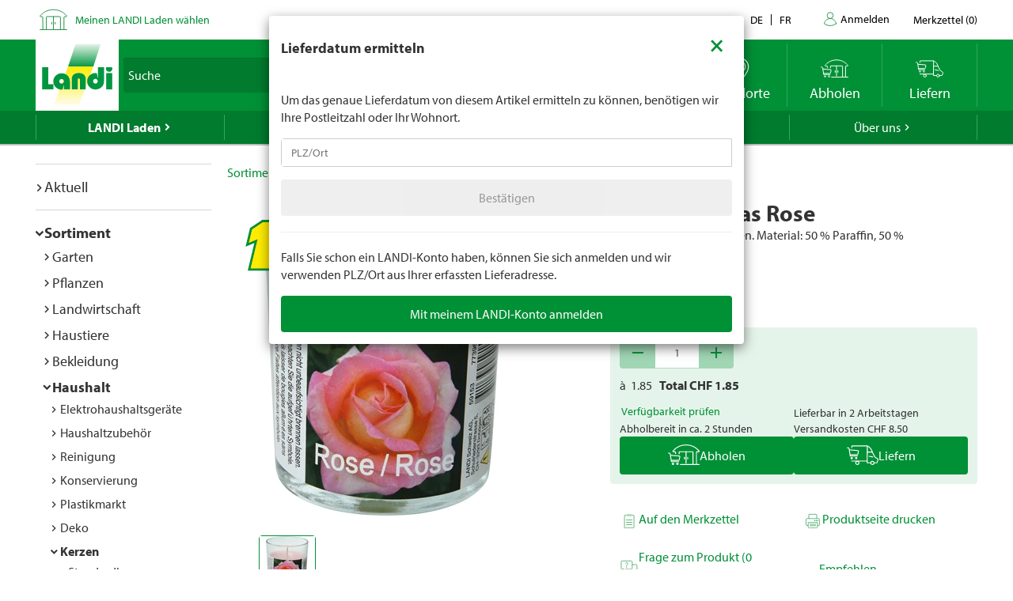

--- FILE ---
content_type: text/html; charset=utf-8
request_url: https://www.landi.ch/shop/duftkerzen_150704/duftkerze-glas-rose_59153?eqrecqid=2ac338e0-d4cf-11ee-a3c7-000058c61896
body_size: 29590
content:
<!DOCTYPE html>
<html xmlns="http://www.w3.org/1999/xhtml" >
<head>
	<title>Duftkerze Glas Rose kaufen - Duftkerzen - LANDI</title>
	
<meta charset="utf-8" /><meta http-equiv="X-UA-Compatible" content="IE=edge" /><meta name="lng" content="de" /><meta name="viewport" content="width=device-width, initial-scale=1" /><meta name="description" content="Brenndauer ca. 20 Stunden. Material: 50 % Paraffin, 50 % Pflanzenwachs. CHF  1.85" xmlns="" />
	<link rel="canonical" href="https://www.landi.ch/shop/duftkerzen_150704/duftkerze-glas-rose_59153" xmlns="" /><link rel="shortcut icon" href="/favicon.ico" /><link rel="preload stylesheet" as="style" href="/Frontend/Landi/Styles/mmv3yta.css" /><link href="/Frontend/Landi/Frameworks/vendors.css?v=4.7" type="text/css" rel="StyleSheet" /><link href="/Frontend/Landi/Styles/main.css?v=4.7" type="text/css" rel="StyleSheet" /><link href="/Frontend/Landi/Scripts/landicomponents/css/app.css?v=4.7" type="text/css" rel="StyleSheet" />
	<script data-portal-mustbeplacedinhead="true" type="text/javascript" src="https://cloudlog.ch/cloudlog/cookie/public/app.js?apiKey=0668b7ddce71f5c51ed6ba87efb51dea37674fe6633f7424&amp;domain=a934d2e&amp;lang=de_DE" referrerpolicy="origin"></script>
<script src="/Bundles/LandiScripts--1944964478?v=XToNXVzGZ3mt2Aili6-d9cfMbPdWfcunvLekldhsI-Q1&amp;v=4.7" type="text/javascript" data-portal-mustbeplacedinhead="true"></script>
<script src="/Bundles/LandiScriptsDefer--225490419?v=w0yDtvKAZWlUy-XT5NyYROLotC27w9V6oafgSM56J141&amp;v=4.7" type="text/javascript" data-portal-mustbeplacedinhead="true" defer=""></script>
<script data-portal-mustbeplacedinhead="true" defer="defer" type="text/javascript" src="//platform-api.sharethis.com/js/sharethis.js?property=617c0ffee35b180013fb2b0f&amp;product=inline-share-buttons" xmlns=""></script>
<script data-portal-mustbeplacedinhead="true" src="https://maps.googleapis.com/maps/api/js?key=AIzaSyCr071jYRB0VPocVnYRRS0Ik1SLP6u0Ubs&amp;language=en&amp;region=CH" crossorigin="anonymous" defer="true"></script>
<script data-portal-mustbeplacedinhead="true" type="text/javascript">
				(function (w, d, s, l, i) {
					w[l] = w[l] || [];
					w[l].push({ 'gtm.start': new Date().getTime(), event: 'gtm.js' });
					var f = d.getElementsByTagName(s)[0],
						j = d.createElement(s),
						dl = l != 'dataLayer' ? '&l=' + l : '';
					j.async = true;
                    j.src = 'https://dt.landi.ch/gtm.js?id=' + i + dl;
					f.parentNode.insertBefore(j, f);
				})(window, document, 'script', 'dataLayer', 'GTM-5KZGKSF');
            </script>
<script type="text/javascript">
//<![CDATA[
window["_tsbp_"] = { ba : "X-TS-BP-Action", bh : "X-TS-AJAX-Request"};
//]]>
</script><script type="text/javascript" src="/TSbd/0826260fa1ab200059768839fc9f7ea5628fa89dbf70545c23f9d65dd9157d168c27163434cc0bf6?type=2"></script><script data-portal-mustbeplacedinhead="true" type="text/javascript">
        !function (f, b, e, v, n, t, s) {
            if (f.fbq) return; n = f.fbq = function () { n.callMethod ? n.callMethod.apply(n, arguments) : n.queue.push(arguments) };
            if (!f._fbq) f._fbq = n; n.push = n; n.loaded = !0; n.version = '2.0';
            n.queue = []; t = b.createElement(e); t.async = !0;
            t.src = v; s = b.getElementsByTagName(e)[0];
            s.parentNode.insertBefore(t, s)
        }(window, document, 'script',
            'https://connect.facebook.net/en_US/fbevents.js');
        fbq('init', '1095761730770341');
        fbq('track', 'PageView');
    </script>
</head>
<body>
	<noscript><iframe src="https://dt.landi.ch/ns.html?id=GTM-5KZGKSF" height="0" width="0" style="display: none; visibility: hidden"></iframe><img height="1" width="1" style="display:none" src="https://www.facebook.com/tr?id=1095761730770341&amp;ev=PageView&amp;noscript=1" /></noscript><div id="PageContentContainer"><div id="LandiHeader" class="header"><div class="header-bar-top"><div class="container"><ul class="left"><li><img class="place-icon" src="/Frontend/Landi/Images/svg_gruen/Landi_Icons_gruen_Icon_23_Landi Laden.svg" alt="pickup-store" /></li><li id="my-place" class="my-place" data-pickup-point=""><span class="my-place-description" style="display: none"></span><span class="my-place-open-until" style="display: none"></span><span class="my-place-separator" style="display: none">|</span><span class="change-place"><a class="my-place-change" data-toggle="modal" data-target="#WarenkorbTeaser" data-refresh="true" style="color: #009036; cursor:pointer">Meinen LANDI Laden wählen</a></span></li></ul><ul class="right"><li class="dropdown"><a href="" class="dropdown-toggle" data-toggle="dropdown">Kontakt</a><ul class="dropdown-menu"><li><a href="tel:0848000120">0848 000 120</a></li><li><a href="/laden/service/Haeufig-gestellte-Fragen-FAQ/kontakt">Kontaktformular</a></li><li><a href="/laden/service/Haeufig-gestellte-Fragen-FAQ/Rasenmaeher-Roboter-FAQ/Kontakt">Kontaktformular Rasenmäher Roboter</a></li></ul></li><li class="language-navigation"><ul class="language-navigation clearfix"><li class="active"><a href="/shop/duftkerzen_150704/duftkerze-glas-rose_59153">de</a></li><li><a href="/fr/shop/bougies-parfumees_150704/bougie-parfumee-verre-rose_59153">fr</a></li></ul></li><li class="user-account-navigation user-is-logged-out"><a href="/login?returnUrl=%2fshop%2fduftkerzen_150704%2fduftkerze-glas-rose_59153%3feqrecqid%3d2ac338e0-d4cf-11ee-a3c7-000058c61896">
                    Anmelden
                </a></li><li class="button-wishlist"><a href="/checkout/merkzettel"><span class="button-text">Merkzettel</span>
                (<span class="button-bubble-counter" data-count="0">0</span>)
            </a></li></ul></div></div><div class="header-bar-main"><div class="container"><div class="bar"><div class="logo-container"><a href="/" style="width:100%"><img class="logo-image" alt="Landi Logo" src="/Frontend/Landi/Images/Landi_Logo.svg" /></a></div><div class="navigation-container"><ul class="navigation-buttons"><li id="toggle-search" class="search-container"><form id="SearchForm" class="form-inline" action="/searchresult" data-language="de" data-qid="" /><div class="search-form-body"><div class="form-group typeahead"><label for="MainSearch" class="sr-only">Suche</label><div class="input-group"><input id="MainSearch" type="search" placeholder="Suche" class="form-control typeahead" name="query" value="" /><span class="input-group-btn"><button id="SearchSubmit" type="submit" value="Suchen" class="btn"></button></span></div></div></div><div id="typeahead-search"></div></form></li><li id="close-search"><span class="material-icons">close</span></li><li class="spacer"></li><li class="button-weather"><div>






<a id="WetterIcon_9c40e4f3de2d4954a3a1765ebfaebda6" href="/wetter/lokalprognose" class="link weather-icon" data-bind="if: isFinishedLoading">
	<img data-bind="attr: { src: iconSource }" src="/weather//Content/Wetter/Landi_Icons_weiss_Icon_73_Landi Wetter.svg">
	<span class="weather-text" data-bind="text: weatherText">LANDI Wetter</span>
</a>
</div></li><li class="button-location"><a class="link standorte" href="/places/de"><img src="/Frontend/Landi/Images/svg_weiss/Landi_Icons_weiss_Icon_37_Standorte.svg" /><span class="button-text">Standorte</span></a></li><li class="button-wishlist"><a class="link" href="/checkout/merkzettel"><span class="button-bubble-counter" data-count="0"></span><span class="button-text">Merkzettel</span></a></li><li class="button-pickup"><a class="link" href="/checkout/pickup/warenkorb"><span class="button-bubble-counter" data-count="0"></span><span class="button-text">Abholen</span></a><div class="cart-dropdown" data-cartpageid="2f974910-5816-4a83-867c-90248d7b2f87" data-shoppageid="39aca379-7670-40c2-9d2c-2c39b2cc51d4" data-shoptype="Pickup"></div></li><li class="button-delivery"><a class="link" href="/checkout/delivery/warenkorb"><span class="button-bubble-counter" data-count="0"></span><span class="button-text">Liefern</span></a><div class="cart-dropdown" data-cartpageid="7310dfe4-c909-419e-9b58-f46e8e286da4" data-shoppageid="39aca379-7670-40c2-9d2c-2c39b2cc51d4" data-shoptype="Delivery"></div></li><li class="button-burger"><a id="mobilenav-toggler" data-mobilenavtoggle="data-mobilenavtoggle" class="mobilenav-toggle link"><img src="/Frontend/Landi/Images/icon_burger.png" /></a></li></ul></div></div></div></div></div><div id="TopNavigation" class="top-navigation-container"><div class="container"><ul class="top-navigation hidden-xs clearfix" data-ga-eventcategory="Klick auf Hauptnavigation" data-ga-eventaction="click" data-ga-trackindex="false" data-ga-indexanchor="true"><li class="col-sm-2 active has-children" data-ga-labelanchor="true"><div class="navigation-item-link"><a href="/laden" data-ga-eventlabel="LANDI Laden">LANDI Laden</a></div><div class="megadropdown" data-ga-eventcategory="Klick auf Megadropdown in &#39;LANDI Laden&#39;" data-ga-eventaction="click" data-ga-trackindex="true" data-ga-indexanchor="true" data-ga-trackbreadcrumb="true"><a href="/laden/aktuell" data-ga-eventlabel="Aktuell" class="megadropdown-section-header">Aktuell</a><a href="/shop" data-ga-eventlabel="Sortiment" class="megadropdown-section-header">Sortiment</a><a href="/laden/aktuell/themen" data-ga-eventlabel="Themen" class="megadropdown-section-header">Themen</a><a href="/laden/berater" data-ga-eventlabel="Berater" class="megadropdown-section-header">Berater</a><a href="/laden/eigenmarken" data-ga-eventlabel="Eigenmarken" class="megadropdown-section-header">Eigenmarken</a><a href="/laden/service" data-ga-eventlabel="Service" class="megadropdown-section-header">Service</a><a href="/places/de" data-ga-eventlabel="Standorte" class="megadropdown-section-header">Standorte</a><a href="/laden/ueber-uns" data-ga-eventlabel="Über LANDI Laden" class="megadropdown-section-header">Über LANDI Laden</a></div></li><li class="col-sm-2  has-children" data-ga-labelanchor="true"><div class="navigation-item-link"><a href="/wetter" data-ga-eventlabel="LANDI Wetter">LANDI Wetter</a></div><div class="megadropdown" data-ga-eventcategory="Klick auf Megadropdown in &#39;LANDI Wetter&#39;" data-ga-eventaction="click" data-ga-trackindex="true" data-ga-indexanchor="true" data-ga-trackbreadcrumb="true"><a href="/wetter/lokalprognose" data-ga-eventlabel="Lokalprognose" class="megadropdown-section-header">Lokalprognose</a><a href="/wetter/bericht" data-ga-eventlabel="Wetterbericht" class="megadropdown-section-header">Wetterbericht</a><a href="/wetter/niederschlagsradar" data-ga-eventlabel="Niederschlagsradar" class="megadropdown-section-header">Niederschlagsradar</a><a href="/wetter/gefahrenkarte" data-ga-eventlabel="Gefahrenkarte" class="megadropdown-section-header">Gefahrenkarte</a><a href="/wetter/Wetter-tv" data-ga-eventlabel="Wetter Flash" class="megadropdown-section-header">Wetter Flash</a></div></li><li class="col-sm-2  has-children" data-ga-labelanchor="true"><div class="navigation-item-link"><a href="/agro" data-ga-eventlabel="LANDI Agro">LANDI Agro</a></div><div class="megadropdown" data-ga-eventcategory="Klick auf Megadropdown in &#39;LANDI Agro&#39;" data-ga-eventaction="click" data-ga-trackindex="true" data-ga-indexanchor="true" data-ga-trackbreadcrumb="true"><a href="/agro/Tierhaltung" data-ga-eventlabel="Tierhaltung" class="megadropdown-section-header">Tierhaltung</a><a href="/agro/Pflanzenbau" data-ga-eventlabel="Pflanzenbau" class="megadropdown-section-header">Pflanzenbau</a><a href="/agro/Agrartechnik" data-ga-eventlabel="Agrartechnik" class="megadropdown-section-header">Agrartechnik</a><a href="/agro/Diverses" data-ga-eventlabel="Diverses" class="megadropdown-section-header">Diverses</a></div></li><li class="col-sm-2  " data-ga-labelanchor="true"><div class="navigation-item-link"><a href="http://www.agrola.ch" data-ga-eventlabel="AGROLA" target="_blank">AGROLA</a></div></li><li class="col-sm-2  has-children" data-ga-labelanchor="true"><div class="navigation-item-link"><a href="/fenaco-landi-gruppe" data-ga-eventlabel="Über uns">Über uns</a></div><div class="megadropdown" data-ga-eventcategory="Klick auf Megadropdown in &#39;Über uns&#39;" data-ga-eventaction="click" data-ga-trackindex="true" data-ga-indexanchor="true" data-ga-trackbreadcrumb="true"><a href="/fenaco-landi-gruppe/jobs" data-ga-eventlabel="Jobs &amp; Karriere" class="megadropdown-section-header">Jobs &amp; Karriere</a><a href="/fenaco-landi-gruppe/landi-contact" data-ga-eventlabel="LANDI Contact" class="megadropdown-section-header">LANDI Contact</a></div></li></ul></div></div><div class="content-container"><div class="content-inner "><div class="container"><div class="row"><div id="LeftNavigation" class="col-10-sm-2 navigation hidden-xs"><nav role="navigation" class="left-navigation" data-ga-eventcategory="Klick auf Left Navigation" data-ga-eventaction="click" data-ga-trackindex="true" data-ga-trackbreadcrumb="true"><ul data-ga-indexanchor="true"><li data-ga-labelanchor="true" class="has-children"><span class="nav-chavron collapsed" data-toggle="collapse" data-target="#nav-node-0"></span><a href="/laden/aktuell" data-ga-eventlabel="Aktuell">Aktuell</a><ul id="nav-node-0" data-ga-indexanchor="true" class="panel-body collapse"><li data-ga-labelanchor="true" class="has-children"><span class="nav-chavron collapsed" data-toggle="collapse" data-target="#nav-node-1"></span><a href="/laden/aktuell/themen" data-ga-eventlabel="Themen">Themen</a><ul id="nav-node-1" data-ga-indexanchor="true" class="panel-body collapse"><li data-ga-labelanchor="true" class=""><span class="nav-chavron collapsed" data-toggle="collapse" data-target="#nav-node-2"></span><a href="/laden/aktuell/themen/1-akku-fuer-6-geraete" data-ga-eventlabel="1 Akku für 6 Geräte">1 Akku für 6 Geräte</a></li><li data-ga-labelanchor="true" class="has-children"><span class="nav-chavron collapsed" data-toggle="collapse" data-target="#nav-node-3"></span><a href="/laden/aktuell/themen/alles-fuer-den-hund" data-ga-eventlabel="Alles für den Hund">Alles für den Hund</a><ul id="nav-node-3" data-ga-indexanchor="true" class="panel-body collapse"><li data-ga-labelanchor="true" class=""><span class="nav-chavron collapsed" data-toggle="collapse" data-target="#nav-node-4"></span><a href="/laden/aktuell/themen/alles-fuer-den-hund/Anschaffung" data-ga-eventlabel="Anschaffung">Anschaffung</a></li><li data-ga-labelanchor="true" class=""><span class="nav-chavron collapsed" data-toggle="collapse" data-target="#nav-node-5"></span><a href="/laden/aktuell/themen/alles-fuer-den-hund/Futter" data-ga-eventlabel="Hundefutter">Hundefutter</a></li><li data-ga-labelanchor="true" class=""><span class="nav-chavron collapsed" data-toggle="collapse" data-target="#nav-node-6"></span><a href="/laden/aktuell/themen/alles-fuer-den-hund/Hundespielzeug" data-ga-eventlabel="Hundespielzeug">Hundespielzeug</a></li><li data-ga-labelanchor="true" class=""><span class="nav-chavron collapsed" data-toggle="collapse" data-target="#nav-node-7"></span><a href="/laden/aktuell/themen/alles-fuer-den-hund/Hundezubehoer" data-ga-eventlabel="Hundezubehör">Hundezubehör</a></li></ul></li><li data-ga-labelanchor="true" class=""><span class="nav-chavron collapsed" data-toggle="collapse" data-target="#nav-node-8"></span><a href="/laden/aktuell/themen/alles-fuer-den-nager" data-ga-eventlabel="Alles für den Nager">Alles für den Nager</a></li><li data-ga-labelanchor="true" class="has-children"><span class="nav-chavron collapsed" data-toggle="collapse" data-target="#nav-node-9"></span><a href="/laden/aktuell/themen/alles-fuer-die-katze" data-ga-eventlabel="Alles für die Katze">Alles für die Katze</a><ul id="nav-node-9" data-ga-indexanchor="true" class="panel-body collapse"><li data-ga-labelanchor="true" class=""><span class="nav-chavron collapsed" data-toggle="collapse" data-target="#nav-node-10"></span><a href="/laden/aktuell/themen/alles-fuer-die-katze/Anschaffung" data-ga-eventlabel="Anschaffung">Anschaffung</a></li><li data-ga-labelanchor="true" class=""><span class="nav-chavron collapsed" data-toggle="collapse" data-target="#nav-node-11"></span><a href="/laden/aktuell/themen/alles-fuer-die-katze/katzenfutter" data-ga-eventlabel="Katzenfutter">Katzenfutter</a></li><li data-ga-labelanchor="true" class=""><span class="nav-chavron collapsed" data-toggle="collapse" data-target="#nav-node-12"></span><a href="/laden/aktuell/themen/alles-fuer-die-katze/Katzenspielzeug" data-ga-eventlabel="Katzenspielzeug">Katzenspielzeug</a></li><li data-ga-labelanchor="true" class=""><span class="nav-chavron collapsed" data-toggle="collapse" data-target="#nav-node-13"></span><a href="/laden/aktuell/themen/alles-fuer-die-katze/Wissenswertes-ueber-Katzen" data-ga-eventlabel="Wissenswertes über Katzen">Wissenswertes über Katzen</a></li></ul></li><li data-ga-labelanchor="true" class=""><span class="nav-chavron collapsed" data-toggle="collapse" data-target="#nav-node-14"></span><a href="/laden/aktuell/themen/Aufbewahren" data-ga-eventlabel="Aufbewahren">Aufbewahren</a></li><li data-ga-labelanchor="true" class=""><span class="nav-chavron collapsed" data-toggle="collapse" data-target="#nav-node-15"></span><a href="/laden/aktuell/themen/Babypflege" data-ga-eventlabel="Babypflege">Babypflege</a></li><li data-ga-labelanchor="true" class=""><span class="nav-chavron collapsed" data-toggle="collapse" data-target="#nav-node-16"></span><a href="/laden/aktuell/themen/Baden" data-ga-eventlabel="Baden">Baden</a></li><li data-ga-labelanchor="true" class=""><span class="nav-chavron collapsed" data-toggle="collapse" data-target="#nav-node-17"></span><a href="/laden/aktuell/themen/bienen" data-ga-eventlabel="Bienen">Bienen</a></li><li data-ga-labelanchor="true" class=""><span class="nav-chavron collapsed" data-toggle="collapse" data-target="#nav-node-18"></span><a href="/laden/aktuell/themen/Bierdegustation" data-ga-eventlabel="Bierdegustation">Bierdegustation</a></li><li data-ga-labelanchor="true" class=""><span class="nav-chavron collapsed" data-toggle="collapse" data-target="#nav-node-19"></span><a href="/laden/aktuell/themen/bitscat" data-ga-eventlabel="bitscat">bitscat</a></li><li data-ga-labelanchor="true" class=""><span class="nav-chavron collapsed" data-toggle="collapse" data-target="#nav-node-20"></span><a href="/laden/aktuell/themen/bitsdog" data-ga-eventlabel="bitsdog">bitsdog</a></li><li data-ga-labelanchor="true" class=""><span class="nav-chavron collapsed" data-toggle="collapse" data-target="#nav-node-21"></span><a href="/laden/aktuell/themen/Top-Seller" data-ga-eventlabel="Dauertiefpreise">Dauertiefpreise</a></li><li data-ga-labelanchor="true" class="has-children"><span class="nav-chavron collapsed" data-toggle="collapse" data-target="#nav-node-22"></span><a href="/laden/aktuell/themen/elektro-Roller" data-ga-eventlabel="Elektro-Roller">Elektro-Roller</a><ul id="nav-node-22" data-ga-indexanchor="true" class="panel-body collapse"><li data-ga-labelanchor="true" class=""><span class="nav-chavron collapsed" data-toggle="collapse" data-target="#nav-node-23"></span><a href="/laden/aktuell/themen/elektro-Roller/fahrzeug-immatrikulation" data-ga-eventlabel="Fahrzeug-Immatrikulation">Fahrzeug-Immatrikulation</a></li><li data-ga-labelanchor="true" class=""><span class="nav-chavron collapsed" data-toggle="collapse" data-target="#nav-node-24"></span><a href="/laden/aktuell/themen/elektro-Roller/mobilitaetsversicherung" data-ga-eventlabel="Mobilitätsversicherung">Mobilitätsversicherung</a></li></ul></li><li data-ga-labelanchor="true" class=""><span class="nav-chavron collapsed" data-toggle="collapse" data-target="#nav-node-25"></span><a href="/laden/aktuell/themen/E-Mobilitaet" data-ga-eventlabel="E-Mobilität">E-Mobilität</a></li><li data-ga-labelanchor="true" class=""><span class="nav-chavron collapsed" data-toggle="collapse" data-target="#nav-node-26"></span><a href="/laden/aktuell/themen/Fahrrad" data-ga-eventlabel="Fahrrad">Fahrrad</a></li><li data-ga-labelanchor="true" class=""><span class="nav-chavron collapsed" data-toggle="collapse" data-target="#nav-node-27"></span><a href="/laden/aktuell/themen/Farben-und-Lasuren" data-ga-eventlabel="Farben und Lasuren">Farben und Lasuren</a></li><li data-ga-labelanchor="true" class="has-children"><span class="nav-chavron collapsed" data-toggle="collapse" data-target="#nav-node-28"></span><a href="/laden/aktuell/themen/Farmer" data-ga-eventlabel="Farmer">Farmer</a><ul id="nav-node-28" data-ga-indexanchor="true" class="panel-body collapse"><li data-ga-labelanchor="true" class=""><span class="nav-chavron collapsed" data-toggle="collapse" data-target="#nav-node-29"></span><a href="/laden/aktuell/themen/Farmer/Farmer-Bier" data-ga-eventlabel="Farmer Bier">Farmer Bier</a></li><li data-ga-labelanchor="true" class="has-children"><span class="nav-chavron collapsed" data-toggle="collapse" data-target="#nav-node-30"></span><a href="/laden/aktuell/themen/Farmer/farmer-getraenke" data-ga-eventlabel="Farmer Getränke">Farmer Getränke</a><ul id="nav-node-30" data-ga-indexanchor="true" class="panel-body collapse"><li data-ga-labelanchor="true" class=""><span class="nav-chavron collapsed" data-toggle="collapse" data-target="#nav-node-31"></span><a href="/laden/aktuell/themen/Farmer/farmer-getraenke/Waermende-Getraenke" data-ga-eventlabel="Wärmende Getränke">Wärmende Getränke</a></li></ul></li><li data-ga-labelanchor="true" class=""><span class="nav-chavron collapsed" data-toggle="collapse" data-target="#nav-node-32"></span><a href="/laden/aktuell/themen/Farmer/Farmer-mineral" data-ga-eventlabel="Farmer Mineralwasser">Farmer Mineralwasser</a></li></ul></li><li data-ga-labelanchor="true" class=""><span class="nav-chavron collapsed" data-toggle="collapse" data-target="#nav-node-33"></span><a href="/laden/aktuell/themen/Fruehlingsputz" data-ga-eventlabel="Frühlingsputz">Frühlingsputz</a></li><li data-ga-labelanchor="true" class="has-children"><span class="nav-chavron collapsed" data-toggle="collapse" data-target="#nav-node-34"></span><a href="/laden/aktuell/themen/garten" data-ga-eventlabel="Garten">Garten</a><ul id="nav-node-34" data-ga-indexanchor="true" class="panel-body collapse"><li data-ga-labelanchor="true" class=""><span class="nav-chavron collapsed" data-toggle="collapse" data-target="#nav-node-35"></span><a href="/laden/aktuell/themen/garten/Anzucht" data-ga-eventlabel="Anzucht">Anzucht</a></li><li data-ga-labelanchor="true" class=""><span class="nav-chavron collapsed" data-toggle="collapse" data-target="#nav-node-36"></span><a href="/laden/aktuell/themen/garten/Kraeuter" data-ga-eventlabel="Kräuter">Kräuter</a></li><li data-ga-labelanchor="true" class=""><span class="nav-chavron collapsed" data-toggle="collapse" data-target="#nav-node-37"></span><a href="/laden/aktuell/themen/garten/bewaesserung" data-ga-eventlabel="Bewässerung">Bewässerung</a></li><li data-ga-labelanchor="true" class=""><span class="nav-chavron collapsed" data-toggle="collapse" data-target="#nav-node-38"></span><a href="/laden/aktuell/themen/garten/Blumenbeet" data-ga-eventlabel="Blumenbeet">Blumenbeet</a></li><li data-ga-labelanchor="true" class=""><span class="nav-chavron collapsed" data-toggle="collapse" data-target="#nav-node-39"></span><a href="/laden/aktuell/themen/garten/Duenger" data-ga-eventlabel="Dünger">Dünger</a></li><li data-ga-labelanchor="true" class="has-children"><span class="nav-chavron collapsed" data-toggle="collapse" data-target="#nav-node-40"></span><a href="/laden/aktuell/themen/garten/gartenmoebel" data-ga-eventlabel="Gartenmöbel">Gartenmöbel</a><ul id="nav-node-40" data-ga-indexanchor="true" class="panel-body collapse"><li data-ga-labelanchor="true" class=""><span class="nav-chavron collapsed" data-toggle="collapse" data-target="#nav-node-41"></span><a href="/laden/aktuell/themen/garten/gartenmoebel/sonnenschirme" data-ga-eventlabel="Sonnenschirme">Sonnenschirme</a></li></ul></li><li data-ga-labelanchor="true" class=""><span class="nav-chavron collapsed" data-toggle="collapse" data-target="#nav-node-42"></span><a href="/laden/aktuell/themen/garten/Gartenspiele-fuer-Kinder" data-ga-eventlabel="Gartenspiele für Kinder">Gartenspiele für Kinder</a></li><li data-ga-labelanchor="true" class="has-children"><span class="nav-chavron collapsed" data-toggle="collapse" data-target="#nav-node-43"></span><a href="/laden/aktuell/themen/garten/gartenweg" data-ga-eventlabel="Gartenweg">Gartenweg</a><ul id="nav-node-43" data-ga-indexanchor="true" class="panel-body collapse"><li data-ga-labelanchor="true" class=""><span class="nav-chavron collapsed" data-toggle="collapse" data-target="#nav-node-44"></span><a href="/laden/aktuell/themen/garten/gartenweg/gartenplatten-verlegen" data-ga-eventlabel="Gartenplatten verlegen">Gartenplatten verlegen</a></li></ul></li><li data-ga-labelanchor="true" class=""><span class="nav-chavron collapsed" data-toggle="collapse" data-target="#nav-node-45"></span><a href="/laden/aktuell/themen/garten/Geranien" data-ga-eventlabel="Geranien">Geranien</a></li><li data-ga-labelanchor="true" class="has-children"><span class="nav-chavron collapsed" data-toggle="collapse" data-target="#nav-node-46"></span><a href="/laden/aktuell/themen/garten/hochbeet" data-ga-eventlabel="Hochbeet">Hochbeet</a><ul id="nav-node-46" data-ga-indexanchor="true" class="panel-body collapse"><li data-ga-labelanchor="true" class=""><span class="nav-chavron collapsed" data-toggle="collapse" data-target="#nav-node-47"></span><a href="/laden/aktuell/themen/garten/hochbeet/hochbeet-selber-bauen" data-ga-eventlabel="Hochbeet selber bauen">Hochbeet selber bauen</a></li></ul></li><li data-ga-labelanchor="true" class=""><span class="nav-chavron collapsed" data-toggle="collapse" data-target="#nav-node-48"></span><a href="/laden/aktuell/themen/garten/hortensien-schneiden" data-ga-eventlabel="Hortensien schneiden">Hortensien schneiden</a></li><li data-ga-labelanchor="true" class=""><span class="nav-chavron collapsed" data-toggle="collapse" data-target="#nav-node-49"></span><a href="/laden/aktuell/themen/garten/Herbstgarten" data-ga-eventlabel="Herbstgarten">Herbstgarten</a></li><li data-ga-labelanchor="true" class=""><span class="nav-chavron collapsed" data-toggle="collapse" data-target="#nav-node-50"></span><a href="/laden/aktuell/themen/garten/Kompostieren" data-ga-eventlabel="Kompostieren">Kompostieren</a></li><li data-ga-labelanchor="true" class=""><span class="nav-chavron collapsed" data-toggle="collapse" data-target="#nav-node-51"></span><a href="/laden/aktuell/themen/garten/Mischkultur" data-ga-eventlabel="Mischkultur">Mischkultur</a></li><li data-ga-labelanchor="true" class=""><span class="nav-chavron collapsed" data-toggle="collapse" data-target="#nav-node-52"></span><a href="/laden/aktuell/themen/garten/Monatliche-Gartenarbeit" data-ga-eventlabel="Monatliche Gartenarbeit">Monatliche Gartenarbeit</a></li><li data-ga-labelanchor="true" class=""><span class="nav-chavron collapsed" data-toggle="collapse" data-target="#nav-node-53"></span><a href="/laden/aktuell/themen/garten/oleander-schneiden" data-ga-eventlabel="Oleander schneiden">Oleander schneiden</a></li><li data-ga-labelanchor="true" class=""><span class="nav-chavron collapsed" data-toggle="collapse" data-target="#nav-node-54"></span><a href="/laden/aktuell/themen/garten/pflanzen-im-garten" data-ga-eventlabel="Pflanzen im Garten">Pflanzen im Garten</a></li><li data-ga-labelanchor="true" class=""><span class="nav-chavron collapsed" data-toggle="collapse" data-target="#nav-node-55"></span><a href="/laden/aktuell/themen/garten/strauchpflege" data-ga-eventlabel="Strauchpflege">Strauchpflege</a></li><li data-ga-labelanchor="true" class=""><span class="nav-chavron collapsed" data-toggle="collapse" data-target="#nav-node-56"></span><a href="/laden/aktuell/themen/garten/rasenpflege" data-ga-eventlabel="Rasenpflege">Rasenpflege</a></li><li data-ga-labelanchor="true" class=""><span class="nav-chavron collapsed" data-toggle="collapse" data-target="#nav-node-57"></span><a href="/laden/aktuell/themen/garten/rasenmaeher-roboter" data-ga-eventlabel="Rasenmäher Roboter">Rasenmäher Roboter</a></li><li data-ga-labelanchor="true" class=""><span class="nav-chavron collapsed" data-toggle="collapse" data-target="#nav-node-58"></span><a href="/laden/aktuell/themen/garten/Rollrasen" data-ga-eventlabel="Rollrasen">Rollrasen</a></li><li data-ga-labelanchor="true" class=""><span class="nav-chavron collapsed" data-toggle="collapse" data-target="#nav-node-59"></span><a href="/laden/aktuell/themen/garten/setzlinge" data-ga-eventlabel="Setzlinge">Setzlinge</a></li><li data-ga-labelanchor="true" class=""><span class="nav-chavron collapsed" data-toggle="collapse" data-target="#nav-node-60"></span><a href="/laden/aktuell/themen/garten/rasen-duengen" data-ga-eventlabel="Wann Rasen düngen">Wann Rasen düngen</a></li><li data-ga-labelanchor="true" class=""><span class="nav-chavron collapsed" data-toggle="collapse" data-target="#nav-node-61"></span><a href="/laden/aktuell/themen/garten/winterfester-garten" data-ga-eventlabel="Winterfester Garten">Winterfester Garten</a></li></ul></li><li data-ga-labelanchor="true" class=""><span class="nav-chavron collapsed" data-toggle="collapse" data-target="#nav-node-62"></span><a href="/laden/aktuell/themen/grill" data-ga-eventlabel="Grill">Grill</a></li><li data-ga-labelanchor="true" class="has-children"><span class="nav-chavron collapsed" data-toggle="collapse" data-target="#nav-node-63"></span><a href="/laden/aktuell/themen/haushalt" data-ga-eventlabel="Haushalt">Haushalt</a><ul id="nav-node-63" data-ga-indexanchor="true" class="panel-body collapse"><li data-ga-labelanchor="true" class=""><span class="nav-chavron collapsed" data-toggle="collapse" data-target="#nav-node-64"></span><a href="/laden/aktuell/themen/haushalt/abfluss-reinigen" data-ga-eventlabel="Abfluss reinigen">Abfluss reinigen</a></li><li data-ga-labelanchor="true" class=""><span class="nav-chavron collapsed" data-toggle="collapse" data-target="#nav-node-65"></span><a href="/laden/aktuell/themen/haushalt/Klimaanlage-und-Luftkuehler" data-ga-eventlabel="Klimaanlage und Luftkühler">Klimaanlage und Luftkühler</a></li><li data-ga-labelanchor="true" class=""><span class="nav-chavron collapsed" data-toggle="collapse" data-target="#nav-node-66"></span><a href="/laden/aktuell/themen/haushalt/kuehlbox-und-kuehlakku" data-ga-eventlabel="Kühlbox und Kühlakku">Kühlbox und Kühlakku</a></li><li data-ga-labelanchor="true" class=""><span class="nav-chavron collapsed" data-toggle="collapse" data-target="#nav-node-67"></span><a href="/laden/aktuell/themen/haushalt/luftfeuchtigkeit-wohnung" data-ga-eventlabel="Luftfeuchtigkeit Wohnung">Luftfeuchtigkeit Wohnung</a></li><li data-ga-labelanchor="true" class=""><span class="nav-chavron collapsed" data-toggle="collapse" data-target="#nav-node-68"></span><a href="/laden/aktuell/themen/haushalt/ventilatoren" data-ga-eventlabel="Ventilatoren">Ventilatoren</a></li></ul></li><li data-ga-labelanchor="true" class=""><span class="nav-chavron collapsed" data-toggle="collapse" data-target="#nav-node-69"></span><a href="/laden/aktuell/themen/Haushaltsgeraete" data-ga-eventlabel="Haushaltsgeräte">Haushaltsgeräte</a></li><li data-ga-labelanchor="true" class="has-children"><span class="nav-chavron collapsed" data-toggle="collapse" data-target="#nav-node-70"></span><a href="/laden/aktuell/themen/Heimwerken" data-ga-eventlabel="Heimwerken">Heimwerken</a><ul id="nav-node-70" data-ga-indexanchor="true" class="panel-body collapse"><li data-ga-labelanchor="true" class=""><span class="nav-chavron collapsed" data-toggle="collapse" data-target="#nav-node-71"></span><a href="/laden/aktuell/themen/Heimwerken/Akkuwerkzeug" data-ga-eventlabel="Akkuwerkzeug">Akkuwerkzeug</a></li></ul></li><li data-ga-labelanchor="true" class="has-children"><span class="nav-chavron collapsed" data-toggle="collapse" data-target="#nav-node-72"></span><a href="/laden/aktuell/themen/Heizen" data-ga-eventlabel="Heizen">Heizen</a><ul id="nav-node-72" data-ga-indexanchor="true" class="panel-body collapse"><li data-ga-labelanchor="true" class=""><span class="nav-chavron collapsed" data-toggle="collapse" data-target="#nav-node-73"></span><a href="/laden/aktuell/themen/Heizen/heizung-entlueften" data-ga-eventlabel="Heizung entlüften">Heizung entlüften</a></li></ul></li><li data-ga-labelanchor="true" class=""><span class="nav-chavron collapsed" data-toggle="collapse" data-target="#nav-node-74"></span><a href="/laden/aktuell/themen/hochdruckreiniger" data-ga-eventlabel="Hochdruckreiniger">Hochdruckreiniger</a></li><li data-ga-labelanchor="true" class=""><span class="nav-chavron collapsed" data-toggle="collapse" data-target="#nav-node-75"></span><a href="/laden/aktuell/themen/innendekoration" data-ga-eventlabel="Innendekoration">Innendekoration</a></li><li data-ga-labelanchor="true" class=""><span class="nav-chavron collapsed" data-toggle="collapse" data-target="#nav-node-76"></span><a href="/laden/aktuell/themen/konservieren" data-ga-eventlabel="Konservieren">Konservieren</a></li><li data-ga-labelanchor="true" class=""><span class="nav-chavron collapsed" data-toggle="collapse" data-target="#nav-node-77"></span><a href="/laden/aktuell/themen/Koerperpflege" data-ga-eventlabel="Körperpflege">Körperpflege</a></li><li data-ga-labelanchor="true" class="has-children"><span class="nav-chavron collapsed" data-toggle="collapse" data-target="#nav-node-78"></span><a href="/laden/aktuell/themen/landwirtschaft" data-ga-eventlabel="Landwirtschaft">Landwirtschaft</a><ul id="nav-node-78" data-ga-indexanchor="true" class="panel-body collapse"><li data-ga-labelanchor="true" class=""><span class="nav-chavron collapsed" data-toggle="collapse" data-target="#nav-node-79"></span><a href="/laden/aktuell/themen/landwirtschaft/Arbeitsgruppe-Farm-Erfa" data-ga-eventlabel="Arbeitsgruppe Farm-Erfa">Arbeitsgruppe Farm-Erfa</a></li><li data-ga-labelanchor="true" class=""><span class="nav-chavron collapsed" data-toggle="collapse" data-target="#nav-node-80"></span><a href="/laden/aktuell/themen/landwirtschaft/Hof-und-Stall" data-ga-eventlabel="Hof und Stall Gazette">Hof und Stall Gazette</a></li><li data-ga-labelanchor="true" class="has-children"><span class="nav-chavron collapsed" data-toggle="collapse" data-target="#nav-node-81"></span><a href="/laden/aktuell/themen/landwirtschaft/Lieblingsprodukte" data-ga-eventlabel="Lieblingsprodukte der Landwirte">Lieblingsprodukte der Landwirte</a><ul id="nav-node-81" data-ga-indexanchor="true" class="panel-body collapse"><li data-ga-labelanchor="true" class=""><span class="nav-chavron collapsed" data-toggle="collapse" data-target="#nav-node-82"></span><a href="/laden/aktuell/themen/landwirtschaft/Lieblingsprodukte/Andrea-Staub" data-ga-eventlabel="Andrea Staub">Andrea Staub</a></li><li data-ga-labelanchor="true" class=""><span class="nav-chavron collapsed" data-toggle="collapse" data-target="#nav-node-83"></span><a href="/laden/aktuell/themen/landwirtschaft/Lieblingsprodukte/Roman-Felder" data-ga-eventlabel="Roman Felder">Roman Felder</a></li><li data-ga-labelanchor="true" class=""><span class="nav-chavron collapsed" data-toggle="collapse" data-target="#nav-node-84"></span><a href="/laden/aktuell/themen/landwirtschaft/Lieblingsprodukte/Stefan-Kraehenbuehl" data-ga-eventlabel="Stefan Krähenbühl">Stefan Krähenbühl</a></li><li data-ga-labelanchor="true" class=""><span class="nav-chavron collapsed" data-toggle="collapse" data-target="#nav-node-85"></span><a href="/laden/aktuell/themen/landwirtschaft/Lieblingsprodukte/Toni-Herger" data-ga-eventlabel="Toni Herger">Toni Herger</a></li></ul></li><li data-ga-labelanchor="true" class=""><span class="nav-chavron collapsed" data-toggle="collapse" data-target="#nav-node-86"></span><a href="/laden/aktuell/themen/landwirtschaft/Newsletter-Landwirtschaft" data-ga-eventlabel="Newsletter Landwirtschaft">Newsletter Landwirtschaft</a></li></ul></li><li data-ga-labelanchor="true" class=""><span class="nav-chavron collapsed" data-toggle="collapse" data-target="#nav-node-87"></span><a href="/laden/aktuell/themen/mobil-comfort" data-ga-eventlabel="Mobil Comfort">Mobil Comfort</a></li><li data-ga-labelanchor="true" class=""><span class="nav-chavron collapsed" data-toggle="collapse" data-target="#nav-node-88"></span><a href="/laden/aktuell/themen/muttertag" data-ga-eventlabel="Muttertag">Muttertag</a></li><li data-ga-labelanchor="true" class="has-children"><span class="nav-chavron collapsed" data-toggle="collapse" data-target="#nav-node-89"></span><a href="/laden/aktuell/themen/natuerlich-vom-hof" data-ga-eventlabel="Natürlich vom Hof">Natürlich vom Hof</a><ul id="nav-node-89" data-ga-indexanchor="true" class="panel-body collapse"><li data-ga-labelanchor="true" class=""><span class="nav-chavron collapsed" data-toggle="collapse" data-target="#nav-node-90"></span><a href="/laden/aktuell/themen/natuerlich-vom-hof/Dolores-Ambuehl" data-ga-eventlabel="Dolores Ambühl">Dolores Ambühl</a></li><li data-ga-labelanchor="true" class=""><span class="nav-chavron collapsed" data-toggle="collapse" data-target="#nav-node-91"></span><a href="/laden/aktuell/themen/natuerlich-vom-hof/Daniel-Dennler-und-Simon-Aeschbach" data-ga-eventlabel="Daniel Dennler und Simon Aeschbach">Daniel Dennler und Simon Aeschbach</a></li><li data-ga-labelanchor="true" class=""><span class="nav-chavron collapsed" data-toggle="collapse" data-target="#nav-node-92"></span><a href="/laden/aktuell/themen/natuerlich-vom-hof/Ewa-Kressibucher" data-ga-eventlabel="Ewa Kressibucher">Ewa Kressibucher</a></li><li data-ga-labelanchor="true" class=""><span class="nav-chavron collapsed" data-toggle="collapse" data-target="#nav-node-93"></span><a href="/laden/aktuell/themen/natuerlich-vom-hof/Familie-Chevalley" data-ga-eventlabel="Familie Chevalley">Familie Chevalley</a></li><li data-ga-labelanchor="true" class=""><span class="nav-chavron collapsed" data-toggle="collapse" data-target="#nav-node-94"></span><a href="/laden/aktuell/themen/natuerlich-vom-hof/Familie-Jomini" data-ga-eventlabel="Familie Jomini">Familie Jomini</a></li></ul></li><li data-ga-labelanchor="true" class="has-children"><span class="nav-chavron collapsed" data-toggle="collapse" data-target="#nav-node-95"></span><a href="/laden/aktuell/themen/Ostern" data-ga-eventlabel="Ostern">Ostern</a><ul id="nav-node-95" data-ga-indexanchor="true" class="panel-body collapse"><li data-ga-labelanchor="true" class=""><span class="nav-chavron collapsed" data-toggle="collapse" data-target="#nav-node-96"></span><a href="/laden/aktuell/themen/Ostern/Osterblumen" data-ga-eventlabel="Osterblumen">Osterblumen</a></li></ul></li><li data-ga-labelanchor="true" class=""><span class="nav-chavron collapsed" data-toggle="collapse" data-target="#nav-node-97"></span><a href="/laden/aktuell/themen/Palettenmoebel" data-ga-eventlabel="Palettenmöbel">Palettenmöbel</a></li><li data-ga-labelanchor="true" class=""><span class="nav-chavron collapsed" data-toggle="collapse" data-target="#nav-node-98"></span><a href="/laden/aktuell/themen/Panflor" data-ga-eventlabel="Panflor">Panflor</a></li><li data-ga-labelanchor="true" class="has-children"><span class="nav-chavron collapsed" data-toggle="collapse" data-target="#nav-node-99"></span><a href="/laden/aktuell/themen/pflanzenschutz" data-ga-eventlabel="Pflanzenschutz">Pflanzenschutz</a><ul id="nav-node-99" data-ga-indexanchor="true" class="panel-body collapse"><li data-ga-labelanchor="true" class=""><span class="nav-chavron collapsed" data-toggle="collapse" data-target="#nav-node-100"></span><a href="/laden/aktuell/themen/pflanzenschutz/bio-pflanzenschutz" data-ga-eventlabel="Bio Pflanzenschutz">Bio Pflanzenschutz</a></li><li data-ga-labelanchor="true" class=""><span class="nav-chavron collapsed" data-toggle="collapse" data-target="#nav-node-101"></span><a href="/laden/aktuell/themen/pflanzenschutz/pflanzenstaerkung" data-ga-eventlabel="Pflanzenstärkung">Pflanzenstärkung</a></li><li data-ga-labelanchor="true" class=""><span class="nav-chavron collapsed" data-toggle="collapse" data-target="#nav-node-102"></span><a href="/laden/aktuell/themen/pflanzenschutz/bodenverbesserung-und-fruchtwechsel" data-ga-eventlabel="Bodenverbesserung und Fruchtwechsel">Bodenverbesserung und Fruchtwechsel</a></li><li data-ga-labelanchor="true" class=""><span class="nav-chavron collapsed" data-toggle="collapse" data-target="#nav-node-103"></span><a href="/laden/aktuell/themen/pflanzenschutz/physikalischer-pflanzenschutz" data-ga-eventlabel="Physikalischer Pflanzenschutz">Physikalischer Pflanzenschutz</a></li><li data-ga-labelanchor="true" class=""><span class="nav-chavron collapsed" data-toggle="collapse" data-target="#nav-node-104"></span><a href="/laden/aktuell/themen/pflanzenschutz/Nuetzlinge" data-ga-eventlabel="Nützlinge">Nützlinge</a></li><li data-ga-labelanchor="true" class="has-children"><span class="nav-chavron collapsed" data-toggle="collapse" data-target="#nav-node-105"></span><a href="/laden/aktuell/themen/pflanzenschutz/Insekten" data-ga-eventlabel="Insekten">Insekten</a><ul id="nav-node-105" data-ga-indexanchor="true" class="panel-body collapse"><li data-ga-labelanchor="true" class=""><span class="nav-chavron collapsed" data-toggle="collapse" data-target="#nav-node-106"></span><a href="/laden/aktuell/themen/pflanzenschutz/Insekten/Blattlaeuse" data-ga-eventlabel="Blattläuse">Blattläuse</a></li><li data-ga-labelanchor="true" class=""><span class="nav-chavron collapsed" data-toggle="collapse" data-target="#nav-node-107"></span><a href="/laden/aktuell/themen/pflanzenschutz/Insekten/trauermuecken" data-ga-eventlabel="Trauermücken">Trauermücken</a></li><li data-ga-labelanchor="true" class=""><span class="nav-chavron collapsed" data-toggle="collapse" data-target="#nav-node-108"></span><a href="/laden/aktuell/themen/pflanzenschutz/Insekten/spinnmilben" data-ga-eventlabel="Spinnmilben">Spinnmilben</a></li></ul></li><li data-ga-labelanchor="true" class="has-children"><span class="nav-chavron collapsed" data-toggle="collapse" data-target="#nav-node-109"></span><a href="/laden/aktuell/themen/pflanzenschutz/Krankheiten" data-ga-eventlabel="Krankheiten">Krankheiten</a><ul id="nav-node-109" data-ga-indexanchor="true" class="panel-body collapse"><li data-ga-labelanchor="true" class=""><span class="nav-chavron collapsed" data-toggle="collapse" data-target="#nav-node-110"></span><a href="/laden/aktuell/themen/pflanzenschutz/Krankheiten/Mehltau" data-ga-eventlabel="Mehltau">Mehltau</a></li><li data-ga-labelanchor="true" class=""><span class="nav-chavron collapsed" data-toggle="collapse" data-target="#nav-node-111"></span><a href="/laden/aktuell/themen/pflanzenschutz/Krankheiten/Schrotschuss" data-ga-eventlabel="Schrotschuss">Schrotschuss</a></li></ul></li><li data-ga-labelanchor="true" class="has-children"><span class="nav-chavron collapsed" data-toggle="collapse" data-target="#nav-node-112"></span><a href="/laden/aktuell/themen/pflanzenschutz/Unkraeuter" data-ga-eventlabel="Unkräuter">Unkräuter</a><ul id="nav-node-112" data-ga-indexanchor="true" class="panel-body collapse"><li data-ga-labelanchor="true" class=""><span class="nav-chavron collapsed" data-toggle="collapse" data-target="#nav-node-113"></span><a href="/laden/aktuell/themen/pflanzenschutz/Unkraeuter/Winden" data-ga-eventlabel="Winden">Winden</a></li><li data-ga-labelanchor="true" class=""><span class="nav-chavron collapsed" data-toggle="collapse" data-target="#nav-node-114"></span><a href="/laden/aktuell/themen/pflanzenschutz/Unkraeuter/Hirse" data-ga-eventlabel="Hirse">Hirse</a></li><li data-ga-labelanchor="true" class=""><span class="nav-chavron collapsed" data-toggle="collapse" data-target="#nav-node-115"></span><a href="/laden/aktuell/themen/pflanzenschutz/Unkraeuter/Breitblaettrige-Kraeuter" data-ga-eventlabel="Breitblättrige Kräuter">Breitblättrige Kräuter</a></li></ul></li></ul></li><li data-ga-labelanchor="true" class=""><span class="nav-chavron collapsed" data-toggle="collapse" data-target="#nav-node-116"></span><a href="/laden/aktuell/themen/photovoltaik" data-ga-eventlabel="Photovoltaik">Photovoltaik</a></li><li data-ga-labelanchor="true" class=""><span class="nav-chavron collapsed" data-toggle="collapse" data-target="#nav-node-117"></span><a href="/laden/aktuell/themen/Produkte-mit-Auszeichnung" data-ga-eventlabel="Produkte mit Auszeichnung">Produkte mit Auszeichnung</a></li><li data-ga-labelanchor="true" class=""><span class="nav-chavron collapsed" data-toggle="collapse" data-target="#nav-node-118"></span><a href="/laden/aktuell/themen/waesche" data-ga-eventlabel="Propre Suisse">Propre Suisse</a></li><li data-ga-labelanchor="true" class=""><span class="nav-chavron collapsed" data-toggle="collapse" data-target="#nav-node-119"></span><a href="/laden/aktuell/themen/qualitaet" data-ga-eventlabel="Qualität">Qualität</a></li><li data-ga-labelanchor="true" class=""><span class="nav-chavron collapsed" data-toggle="collapse" data-target="#nav-node-120"></span><a href="/laden/aktuell/themen/rapsoel" data-ga-eventlabel="Rapsöl">Rapsöl</a></li><li data-ga-labelanchor="true" class=""><span class="nav-chavron collapsed" data-toggle="collapse" data-target="#nav-node-121"></span><a href="/laden/aktuell/themen/rausverkauf" data-ga-eventlabel="Rausverkauf">Rausverkauf</a></li><li data-ga-labelanchor="true" class=""><span class="nav-chavron collapsed" data-toggle="collapse" data-target="#nav-node-122"></span><a href="/laden/aktuell/themen/Regio-Bier" data-ga-eventlabel="Regio Bier">Regio Bier</a></li><li data-ga-labelanchor="true" class=""><span class="nav-chavron collapsed" data-toggle="collapse" data-target="#nav-node-123"></span><a href="/laden/aktuell/themen/schnee-raeumen" data-ga-eventlabel="Schnee räumen">Schnee räumen</a></li><li data-ga-labelanchor="true" class=""><span class="nav-chavron collapsed" data-toggle="collapse" data-target="#nav-node-124"></span><a href="/laden/aktuell/themen/schneeketten-montieren" data-ga-eventlabel="Schneeketten montieren">Schneeketten montieren</a></li><li data-ga-labelanchor="true" class=""><span class="nav-chavron collapsed" data-toggle="collapse" data-target="#nav-node-125"></span><a href="/laden/aktuell/themen/schweizer-holz" data-ga-eventlabel="Schweizer Holz">Schweizer Holz</a></li><li data-ga-labelanchor="true" class=""><span class="nav-chavron collapsed" data-toggle="collapse" data-target="#nav-node-126"></span><a href="/laden/aktuell/themen/Schweizer-Produkte" data-ga-eventlabel="Schweizer Produkte">Schweizer Produkte</a></li><li data-ga-labelanchor="true" class=""><span class="nav-chavron collapsed" data-toggle="collapse" data-target="#nav-node-127"></span><a href="/laden/aktuell/themen/Schweizer-Tierschutz" data-ga-eventlabel="Schweizer Tierschutz STS">Schweizer Tierschutz STS</a></li><li data-ga-labelanchor="true" class=""><span class="nav-chavron collapsed" data-toggle="collapse" data-target="#nav-node-128"></span><a href="/laden/aktuell/themen/Silvester" data-ga-eventlabel="Silvester">Silvester</a></li><li data-ga-labelanchor="true" class=""><span class="nav-chavron collapsed" data-toggle="collapse" data-target="#nav-node-129"></span><a href="/laden/aktuell/themen/Sommerfest" data-ga-eventlabel="Sommerfest">Sommerfest</a></li><li data-ga-labelanchor="true" class=""><span class="nav-chavron collapsed" data-toggle="collapse" data-target="#nav-node-130"></span><a href="/laden/aktuell/themen/staubsaugersaecke" data-ga-eventlabel="Staubsaugersäcke">Staubsaugersäcke</a></li><li data-ga-labelanchor="true" class=""><span class="nav-chavron collapsed" data-toggle="collapse" data-target="#nav-node-131"></span><a href="/laden/aktuell/themen/Umzug" data-ga-eventlabel="Umzug">Umzug</a></li><li data-ga-labelanchor="true" class=""><span class="nav-chavron collapsed" data-toggle="collapse" data-target="#nav-node-132"></span><a href="/laden/aktuell/themen/vogelhaus" data-ga-eventlabel="Vogelhaus">Vogelhaus</a></li><li data-ga-labelanchor="true" class=""><span class="nav-chavron collapsed" data-toggle="collapse" data-target="#nav-node-133"></span><a href="/laden/aktuell/themen/Weidezaun" data-ga-eventlabel="Weidezaun">Weidezaun</a></li><li data-ga-labelanchor="true" class="has-children"><span class="nav-chavron collapsed" data-toggle="collapse" data-target="#nav-node-134"></span><a href="/laden/aktuell/themen/Weihnachten" data-ga-eventlabel="Weihnachten">Weihnachten</a><ul id="nav-node-134" data-ga-indexanchor="true" class="panel-body collapse"><li data-ga-labelanchor="true" class=""><span class="nav-chavron collapsed" data-toggle="collapse" data-target="#nav-node-135"></span><a href="/laden/aktuell/themen/Weihnachten/Adventskranz" data-ga-eventlabel="Adventskranz">Adventskranz</a></li><li data-ga-labelanchor="true" class=""><span class="nav-chavron collapsed" data-toggle="collapse" data-target="#nav-node-136"></span><a href="/laden/aktuell/themen/Weihnachten/Backen" data-ga-eventlabel="Backen">Backen</a></li><li data-ga-labelanchor="true" class=""><span class="nav-chavron collapsed" data-toggle="collapse" data-target="#nav-node-137"></span><a href="/laden/aktuell/themen/Weihnachten/Christbaum" data-ga-eventlabel="Christbaum">Christbaum</a></li><li data-ga-labelanchor="true" class=""><span class="nav-chavron collapsed" data-toggle="collapse" data-target="#nav-node-138"></span><a href="/laden/aktuell/themen/Weihnachten/Geschenkideen" data-ga-eventlabel="Geschenkideen">Geschenkideen</a></li><li data-ga-labelanchor="true" class=""><span class="nav-chavron collapsed" data-toggle="collapse" data-target="#nav-node-139"></span><a href="/laden/aktuell/themen/Weihnachten/Kerzen-und-Laternen" data-ga-eventlabel="Kerzen und Laternen">Kerzen und Laternen</a></li><li data-ga-labelanchor="true" class=""><span class="nav-chavron collapsed" data-toggle="collapse" data-target="#nav-node-140"></span><a href="/laden/aktuell/themen/Weihnachten/Lichterketten" data-ga-eventlabel="Lichterketten">Lichterketten</a></li><li data-ga-labelanchor="true" class=""><span class="nav-chavron collapsed" data-toggle="collapse" data-target="#nav-node-141"></span><a href="/laden/aktuell/themen/Weihnachten/Malwettbewerb" data-ga-eventlabel="Malwettbewerb">Malwettbewerb</a></li></ul></li><li data-ga-labelanchor="true" class=""><span class="nav-chavron collapsed" data-toggle="collapse" data-target="#nav-node-142"></span><a href="/laden/aktuell/themen/weindegustation" data-ga-eventlabel="Weindegustation">Weindegustation</a></li><li data-ga-labelanchor="true" class=""><span class="nav-chavron collapsed" data-toggle="collapse" data-target="#nav-node-143"></span><a href="/laden/aktuell/themen/weinwissen" data-ga-eventlabel="Weinwissen">Weinwissen</a></li><li data-ga-labelanchor="true" class="has-children"><span class="nav-chavron collapsed" data-toggle="collapse" data-target="#nav-node-144"></span><a href="/laden/aktuell/themen/weissenstein" data-ga-eventlabel="Weissenstein">Weissenstein</a><ul id="nav-node-144" data-ga-indexanchor="true" class="panel-body collapse"><li data-ga-labelanchor="true" class=""><span class="nav-chavron collapsed" data-toggle="collapse" data-target="#nav-node-145"></span><a href="/laden/aktuell/themen/weissenstein/am-oberalppass" data-ga-eventlabel="Am Oberalppass">Am Oberalppass</a></li><li data-ga-labelanchor="true" class=""><span class="nav-chavron collapsed" data-toggle="collapse" data-target="#nav-node-146"></span><a href="/laden/aktuell/themen/weissenstein/braunwald---kloentalersee" data-ga-eventlabel="Braunwald - Klöntalersee">Braunwald - Klöntalersee</a></li><li data-ga-labelanchor="true" class=""><span class="nav-chavron collapsed" data-toggle="collapse" data-target="#nav-node-147"></span><a href="/laden/aktuell/themen/weissenstein/gegend-von-stans" data-ga-eventlabel="Gegend von Stans">Gegend von Stans</a></li><li data-ga-labelanchor="true" class=""><span class="nav-chavron collapsed" data-toggle="collapse" data-target="#nav-node-148"></span><a href="/laden/aktuell/themen/weissenstein/im-luzernischen" data-ga-eventlabel="Im Luzernischen">Im Luzernischen</a></li><li data-ga-labelanchor="true" class=""><span class="nav-chavron collapsed" data-toggle="collapse" data-target="#nav-node-149"></span><a href="/laden/aktuell/themen/weissenstein/im-suedlichen-kt-freiburg" data-ga-eventlabel="Im südlichen Kt. Freiburg">Im südlichen Kt. Freiburg</a></li><li data-ga-labelanchor="true" class=""><span class="nav-chavron collapsed" data-toggle="collapse" data-target="#nav-node-150"></span><a href="/laden/aktuell/themen/weissenstein/im-toggenburg" data-ga-eventlabel="Im Toggenburg">Im Toggenburg</a></li><li data-ga-labelanchor="true" class=""><span class="nav-chavron collapsed" data-toggle="collapse" data-target="#nav-node-151"></span><a href="/laden/aktuell/themen/weissenstein/im-wallis" data-ga-eventlabel="Im Wallis">Im Wallis</a></li><li data-ga-labelanchor="true" class=""><span class="nav-chavron collapsed" data-toggle="collapse" data-target="#nav-node-152"></span><a href="/laden/aktuell/themen/weissenstein/landquart" data-ga-eventlabel="Landquart">Landquart</a></li><li data-ga-labelanchor="true" class=""><span class="nav-chavron collapsed" data-toggle="collapse" data-target="#nav-node-153"></span><a href="/laden/aktuell/themen/weissenstein/nah-der-stadt-bern" data-ga-eventlabel="Nah der Stadt Bern">Nah der Stadt Bern</a></li><li data-ga-labelanchor="true" class=""><span class="nav-chavron collapsed" data-toggle="collapse" data-target="#nav-node-154"></span><a href="/laden/aktuell/themen/weissenstein/noerdlich-des-genfersees" data-ga-eventlabel="Nördlich des Genfersees">Nördlich des Genfersees</a></li></ul></li><li data-ga-labelanchor="true" class=""><span class="nav-chavron collapsed" data-toggle="collapse" data-target="#nav-node-155"></span><a href="/laden/aktuell/themen/Winterbekleidung" data-ga-eventlabel="Winterbekleidung">Winterbekleidung</a></li><li data-ga-labelanchor="true" class=""><span class="nav-chavron collapsed" data-toggle="collapse" data-target="#nav-node-156"></span><a href="/laden/aktuell/themen/Woerker" data-ga-eventlabel="Wörker">Wörker</a></li></ul></li><li data-ga-labelanchor="true" class=""><span class="nav-chavron collapsed" data-toggle="collapse" data-target="#nav-node-157"></span><a href="/laden/aktuell/tv-werbung" data-ga-eventlabel="TV Werbung">TV Werbung</a></li><li data-ga-labelanchor="true" class=""><span class="nav-chavron collapsed" data-toggle="collapse" data-target="#nav-node-158"></span><a href="/laden/aktuell/top-angebote" data-ga-eventlabel="Top Angebote">Top Angebote</a></li><li data-ga-labelanchor="true" class=""><span class="nav-chavron collapsed" data-toggle="collapse" data-target="#nav-node-159"></span><a href="/laden/aktuell/gazette" data-ga-eventlabel="Gazette">Gazette</a></li><li data-ga-labelanchor="true" class=""><span class="nav-chavron collapsed" data-toggle="collapse" data-target="#nav-node-160"></span><a href="/laden/aktuell/themenprospekte" data-ga-eventlabel="Themenprospekte">Themenprospekte</a></li><li data-ga-labelanchor="true" class=""><span class="nav-chavron collapsed" data-toggle="collapse" data-target="#nav-node-161"></span><a href="/laden/aktuell/newsletter" data-ga-eventlabel="Newsletter">Newsletter</a></li><li data-ga-labelanchor="true" class=""><span class="nav-chavron collapsed" data-toggle="collapse" data-target="#nav-node-162"></span><a href="/laden/aktuell/Verlosung-Kuechenmaschine" data-ga-eventlabel="Verlosung Küchenmaschine">Verlosung Küchenmaschine</a></li><li data-ga-labelanchor="true" class=""><span class="nav-chavron collapsed" data-toggle="collapse" data-target="#nav-node-163"></span><a href="/laden/aktuell/Voucher" data-ga-eventlabel="Voucher">Voucher</a></li><li data-ga-labelanchor="true" class=""><span class="nav-chavron collapsed" data-toggle="collapse" data-target="#nav-node-164"></span><a href="/laden/aktuell/LANDI-Information" data-ga-eventlabel="LANDI Information">LANDI Information</a></li></ul></li><li data-ga-labelanchor="true" class="active has-children"><span class="nav-chavron" data-toggle="collapse" data-target="#nav-node-165"></span><a href="/shop" data-ga-eventlabel="Sortiment">Sortiment</a><ul id="nav-node-165" data-ga-indexanchor="true" class="panel-body collapse in"><li data-ga-labelanchor="true" class="has-children"><span class="nav-chavron collapsed" data-toggle="collapse" data-target="#nav-node-166"></span><a href="/shop/garten_10" data-ga-eventlabel="Garten">Garten</a><ul id="nav-node-166" data-ga-indexanchor="true" class="panel-body collapse"><li data-ga-labelanchor="true" class="has-children"><span class="nav-chavron collapsed" data-toggle="collapse" data-target="#nav-node-167"></span><a href="/shop/erden_1001" data-ga-eventlabel="Erden">Erden</a><ul id="nav-node-167" data-ga-indexanchor="true" class="panel-body collapse"><li data-ga-labelanchor="true" class=""><span class="nav-chavron collapsed" data-toggle="collapse" data-target="#nav-node-168"></span><a href="/shop/gartenerden_100101" data-ga-eventlabel="Gartenerden">Gartenerden</a></li><li data-ga-labelanchor="true" class=""><span class="nav-chavron collapsed" data-toggle="collapse" data-target="#nav-node-169"></span><a href="/shop/abdeckmaterialien_100102" data-ga-eventlabel="Abdeckmaterialien">Abdeckmaterialien</a></li><li data-ga-labelanchor="true" class=""><span class="nav-chavron collapsed" data-toggle="collapse" data-target="#nav-node-170"></span><a href="/shop/torfe_100103" data-ga-eventlabel="Torfe">Torfe</a></li><li data-ga-labelanchor="true" class=""><span class="nav-chavron collapsed" data-toggle="collapse" data-target="#nav-node-171"></span><a href="/shop/alternativen-zu-erden_100104" data-ga-eventlabel="Alternativen zu Erden">Alternativen zu Erden</a></li></ul></li><li data-ga-labelanchor="true" class="has-children"><span class="nav-chavron collapsed" data-toggle="collapse" data-target="#nav-node-172"></span><a href="/shop/duenger_1002" data-ga-eventlabel="Dünger">Dünger</a><ul id="nav-node-172" data-ga-indexanchor="true" class="panel-body collapse"><li data-ga-labelanchor="true" class=""><span class="nav-chavron collapsed" data-toggle="collapse" data-target="#nav-node-173"></span><a href="/shop/rasenduenger_100201" data-ga-eventlabel="Rasendünger">Rasendünger</a></li><li data-ga-labelanchor="true" class=""><span class="nav-chavron collapsed" data-toggle="collapse" data-target="#nav-node-174"></span><a href="/shop/profiduenger_100202" data-ga-eventlabel="Profidünger">Profidünger</a></li><li data-ga-labelanchor="true" class=""><span class="nav-chavron collapsed" data-toggle="collapse" data-target="#nav-node-175"></span><a href="/shop/gartenduenger_100203" data-ga-eventlabel="Gartendünger">Gartendünger</a></li><li data-ga-labelanchor="true" class=""><span class="nav-chavron collapsed" data-toggle="collapse" data-target="#nav-node-176"></span><a href="/shop/pflanzenstaerkung_100204" data-ga-eventlabel="Pflanzenstärkung">Pflanzenstärkung</a></li></ul></li><li data-ga-labelanchor="true" class="has-children"><span class="nav-chavron collapsed" data-toggle="collapse" data-target="#nav-node-177"></span><a href="/shop/schaedlingsbekaempfung_1003" data-ga-eventlabel="Schädlingsbekämpfung">Schädlingsbekämpfung</a><ul id="nav-node-177" data-ga-indexanchor="true" class="panel-body collapse"><li data-ga-labelanchor="true" class=""><span class="nav-chavron collapsed" data-toggle="collapse" data-target="#nav-node-178"></span><a href="/shop/gartenfungizide_100301" data-ga-eventlabel="Gartenfungizide">Gartenfungizide</a></li><li data-ga-labelanchor="true" class=""><span class="nav-chavron collapsed" data-toggle="collapse" data-target="#nav-node-179"></span><a href="/shop/gartenherbizide_100302" data-ga-eventlabel="Gartenherbizide">Gartenherbizide</a></li><li data-ga-labelanchor="true" class=""><span class="nav-chavron collapsed" data-toggle="collapse" data-target="#nav-node-180"></span><a href="/shop/garteninsektizide_100303" data-ga-eventlabel="Garteninsektizide">Garteninsektizide</a></li><li data-ga-labelanchor="true" class=""><span class="nav-chavron collapsed" data-toggle="collapse" data-target="#nav-node-181"></span><a href="/shop/schaedlingsbekaempfung-haushalt_100305" data-ga-eventlabel="Schädlingsbekämpfung Haushalt">Schädlingsbekämpfung Haushalt</a></li><li data-ga-labelanchor="true" class=""><span class="nav-chavron collapsed" data-toggle="collapse" data-target="#nav-node-182"></span><a href="/shop/schneckenbekaempfung_100306" data-ga-eventlabel="Schneckenbekämpfung">Schneckenbekämpfung</a></li></ul></li><li data-ga-labelanchor="true" class="has-children"><span class="nav-chavron collapsed" data-toggle="collapse" data-target="#nav-node-183"></span><a href="/shop/saemereien_1005" data-ga-eventlabel="Sämereien">Sämereien</a><ul id="nav-node-183" data-ga-indexanchor="true" class="panel-body collapse"><li data-ga-labelanchor="true" class=""><span class="nav-chavron collapsed" data-toggle="collapse" data-target="#nav-node-184"></span><a href="/shop/rasensamen_100501" data-ga-eventlabel="Rasensamen">Rasensamen</a></li><li data-ga-labelanchor="true" class=""><span class="nav-chavron collapsed" data-toggle="collapse" data-target="#nav-node-185"></span><a href="/shop/kleinsaemereien_100502" data-ga-eventlabel="Kleinsämereien">Kleinsämereien</a></li><li data-ga-labelanchor="true" class=""><span class="nav-chavron collapsed" data-toggle="collapse" data-target="#nav-node-186"></span><a href="/shop/steckzwiebeln_100503" data-ga-eventlabel="Steckzwiebeln">Steckzwiebeln</a></li><li data-ga-labelanchor="true" class=""><span class="nav-chavron collapsed" data-toggle="collapse" data-target="#nav-node-187"></span><a href="/shop/blumenzwiebeln_100504" data-ga-eventlabel="Blumenzwiebeln">Blumenzwiebeln</a></li><li data-ga-labelanchor="true" class=""><span class="nav-chavron collapsed" data-toggle="collapse" data-target="#nav-node-188"></span><a href="/shop/spezialsaemereien_100505" data-ga-eventlabel="Spezialsämereien">Spezialsämereien</a></li></ul></li><li data-ga-labelanchor="true" class="has-children"><span class="nav-chavron collapsed" data-toggle="collapse" data-target="#nav-node-189"></span><a href="/shop/motorgeraete_1006" data-ga-eventlabel="Motorgeräte">Motorgeräte</a><ul id="nav-node-189" data-ga-indexanchor="true" class="panel-body collapse"><li data-ga-labelanchor="true" class=""><span class="nav-chavron collapsed" data-toggle="collapse" data-target="#nav-node-190"></span><a href="/shop/rasenmaeher_100601" data-ga-eventlabel="Rasenmäher">Rasenmäher</a></li><li data-ga-labelanchor="true" class=""><span class="nav-chavron collapsed" data-toggle="collapse" data-target="#nav-node-191"></span><a href="/shop/vertikutierer-luefter_100602" data-ga-eventlabel="Vertikutierer / Lüfter">Vertikutierer / Lüfter</a></li><li data-ga-labelanchor="true" class=""><span class="nav-chavron collapsed" data-toggle="collapse" data-target="#nav-node-192"></span><a href="/shop/rasenmaeher-roboter_100603" data-ga-eventlabel="Rasenmäher Roboter">Rasenmäher Roboter</a></li><li data-ga-labelanchor="true" class=""><span class="nav-chavron collapsed" data-toggle="collapse" data-target="#nav-node-193"></span><a href="/shop/gartengeraete_100604" data-ga-eventlabel="Gartengeräte">Gartengeräte</a></li><li data-ga-labelanchor="true" class=""><span class="nav-chavron collapsed" data-toggle="collapse" data-target="#nav-node-194"></span><a href="/shop/trimmer-freischneider_100605" data-ga-eventlabel="Trimmer / Freischneider">Trimmer / Freischneider</a></li><li data-ga-labelanchor="true" class=""><span class="nav-chavron collapsed" data-toggle="collapse" data-target="#nav-node-195"></span><a href="/shop/heckenscheren_100606" data-ga-eventlabel="Heckenscheren">Heckenscheren</a></li><li data-ga-labelanchor="true" class=""><span class="nav-chavron collapsed" data-toggle="collapse" data-target="#nav-node-196"></span><a href="/shop/schneeraeumung_100607" data-ga-eventlabel="Schneeräumung">Schneeräumung</a></li><li data-ga-labelanchor="true" class=""><span class="nav-chavron collapsed" data-toggle="collapse" data-target="#nav-node-197"></span><a href="/shop/forstgeraete_100608" data-ga-eventlabel="Forstgeräte">Forstgeräte</a></li><li data-ga-labelanchor="true" class=""><span class="nav-chavron collapsed" data-toggle="collapse" data-target="#nav-node-198"></span><a href="/shop/kettensaegen_100609" data-ga-eventlabel="Kettensägen">Kettensägen</a></li><li data-ga-labelanchor="true" class=""><span class="nav-chavron collapsed" data-toggle="collapse" data-target="#nav-node-199"></span><a href="/shop/ersatzteile-motorgeraete_100610" data-ga-eventlabel="Ersatzteile Motorgeräte">Ersatzteile Motorgeräte</a></li></ul></li><li data-ga-labelanchor="true" class="has-children"><span class="nav-chavron collapsed" data-toggle="collapse" data-target="#nav-node-200"></span><a href="/shop/handgeraete_1007" data-ga-eventlabel="Handgeräte">Handgeräte</a><ul id="nav-node-200" data-ga-indexanchor="true" class="panel-body collapse"><li data-ga-labelanchor="true" class=""><span class="nav-chavron collapsed" data-toggle="collapse" data-target="#nav-node-201"></span><a href="/shop/schaufeln-spaten-pickel_100701" data-ga-eventlabel="Schaufeln / Spaten / Pickel">Schaufeln / Spaten / Pickel</a></li><li data-ga-labelanchor="true" class=""><span class="nav-chavron collapsed" data-toggle="collapse" data-target="#nav-node-202"></span><a href="/shop/gabeln-rechen-sensen_100702" data-ga-eventlabel="Gabeln / Rechen / Sensen">Gabeln / Rechen / Sensen</a></li><li data-ga-labelanchor="true" class=""><span class="nav-chavron collapsed" data-toggle="collapse" data-target="#nav-node-203"></span><a href="/shop/hacken-hauen-grubber_100703" data-ga-eventlabel="Hacken / Hauen / Grubber">Hacken / Hauen / Grubber</a></li><li data-ga-labelanchor="true" class=""><span class="nav-chavron collapsed" data-toggle="collapse" data-target="#nav-node-204"></span><a href="/shop/besen-buersten-kehrgeraete_100704" data-ga-eventlabel="Besen / Bürsten / Kehrgeräte">Besen / Bürsten / Kehrgeräte</a></li><li data-ga-labelanchor="true" class=""><span class="nav-chavron collapsed" data-toggle="collapse" data-target="#nav-node-205"></span><a href="/shop/saegen-aexte-schlegel_100705" data-ga-eventlabel="Sägen / Äxte / Schlegel">Sägen / Äxte / Schlegel</a></li><li data-ga-labelanchor="true" class=""><span class="nav-chavron collapsed" data-toggle="collapse" data-target="#nav-node-206"></span><a href="/shop/kleingeraete_100706" data-ga-eventlabel="Kleingeräte">Kleingeräte</a></li><li data-ga-labelanchor="true" class=""><span class="nav-chavron collapsed" data-toggle="collapse" data-target="#nav-node-207"></span><a href="/shop/scheren_100707" data-ga-eventlabel="Scheren">Scheren</a></li><li data-ga-labelanchor="true" class=""><span class="nav-chavron collapsed" data-toggle="collapse" data-target="#nav-node-208"></span><a href="/shop/spruehgeraete_100709" data-ga-eventlabel="Sprühgeräte">Sprühgeräte</a></li><li data-ga-labelanchor="true" class=""><span class="nav-chavron collapsed" data-toggle="collapse" data-target="#nav-node-209"></span><a href="/shop/schneeraeumgeraete_100710" data-ga-eventlabel="Schneeräumgeräte">Schneeräumgeräte</a></li><li data-ga-labelanchor="true" class=""><span class="nav-chavron collapsed" data-toggle="collapse" data-target="#nav-node-210"></span><a href="/shop/ersatzteile-handgeraete_100711" data-ga-eventlabel="Ersatzteile Handgeräte">Ersatzteile Handgeräte</a></li></ul></li><li data-ga-labelanchor="true" class="has-children"><span class="nav-chavron collapsed" data-toggle="collapse" data-target="#nav-node-211"></span><a href="/shop/bewaesserung_1008" data-ga-eventlabel="Bewässerung">Bewässerung</a><ul id="nav-node-211" data-ga-indexanchor="true" class="panel-body collapse"><li data-ga-labelanchor="true" class=""><span class="nav-chavron collapsed" data-toggle="collapse" data-target="#nav-node-212"></span><a href="/shop/schlauchendstuecke-fittinge_100801" data-ga-eventlabel="Schlauchendstücke / Fittinge">Schlauchendstücke / Fittinge</a></li><li data-ga-labelanchor="true" class=""><span class="nav-chavron collapsed" data-toggle="collapse" data-target="#nav-node-213"></span><a href="/shop/bewaesserungsgeraete_100802" data-ga-eventlabel="Bewässerungsgeräte">Bewässerungsgeräte</a></li><li data-ga-labelanchor="true" class=""><span class="nav-chavron collapsed" data-toggle="collapse" data-target="#nav-node-214"></span><a href="/shop/schlauchbriden_100803" data-ga-eventlabel="Schlauchbriden">Schlauchbriden</a></li><li data-ga-labelanchor="true" class=""><span class="nav-chavron collapsed" data-toggle="collapse" data-target="#nav-node-215"></span><a href="/shop/wasserschlaeuche_100804" data-ga-eventlabel="Wasserschläuche">Wasserschläuche</a></li><li data-ga-labelanchor="true" class=""><span class="nav-chavron collapsed" data-toggle="collapse" data-target="#nav-node-216"></span><a href="/shop/schlauchaufbewahrung_100805" data-ga-eventlabel="Schlauchaufbewahrung">Schlauchaufbewahrung</a></li><li data-ga-labelanchor="true" class=""><span class="nav-chavron collapsed" data-toggle="collapse" data-target="#nav-node-217"></span><a href="/shop/giesskannen-behaelter_100806" data-ga-eventlabel="Giesskannen / Behälter">Giesskannen / Behälter</a></li><li data-ga-labelanchor="true" class=""><span class="nav-chavron collapsed" data-toggle="collapse" data-target="#nav-node-218"></span><a href="/shop/wasserpumpen_100807" data-ga-eventlabel="Wasserpumpen">Wasserpumpen</a></li><li data-ga-labelanchor="true" class=""><span class="nav-chavron collapsed" data-toggle="collapse" data-target="#nav-node-219"></span><a href="/shop/ersatzteile-bewaesserung_100808" data-ga-eventlabel="Ersatzteile Bewässerung">Ersatzteile Bewässerung</a></li></ul></li><li data-ga-labelanchor="true" class="has-children"><span class="nav-chavron collapsed" data-toggle="collapse" data-target="#nav-node-220"></span><a href="/shop/toepfe_1009" data-ga-eventlabel="Töpfe">Töpfe</a><ul id="nav-node-220" data-ga-indexanchor="true" class="panel-body collapse"><li data-ga-labelanchor="true" class=""><span class="nav-chavron collapsed" data-toggle="collapse" data-target="#nav-node-221"></span><a href="/shop/pflanzengefaesse-indoor_100901" data-ga-eventlabel="Pflanzengefässe Indoor">Pflanzengefässe Indoor</a></li><li data-ga-labelanchor="true" class=""><span class="nav-chavron collapsed" data-toggle="collapse" data-target="#nav-node-222"></span><a href="/shop/pflanzengefaesse-outdoor_100902" data-ga-eventlabel="Pflanzengefässe Outdoor">Pflanzengefässe Outdoor</a></li><li data-ga-labelanchor="true" class=""><span class="nav-chavron collapsed" data-toggle="collapse" data-target="#nav-node-223"></span><a href="/shop/untersetzer_100903" data-ga-eventlabel="Untersetzer">Untersetzer</a></li><li data-ga-labelanchor="true" class=""><span class="nav-chavron collapsed" data-toggle="collapse" data-target="#nav-node-224"></span><a href="/shop/pflanzenroller_100904" data-ga-eventlabel="Pflanzenroller">Pflanzenroller</a></li></ul></li><li data-ga-labelanchor="true" class="has-children"><span class="nav-chavron collapsed" data-toggle="collapse" data-target="#nav-node-225"></span><a href="/shop/abdecken_1010" data-ga-eventlabel="Abdecken">Abdecken</a><ul id="nav-node-225" data-ga-indexanchor="true" class="panel-body collapse"><li data-ga-labelanchor="true" class=""><span class="nav-chavron collapsed" data-toggle="collapse" data-target="#nav-node-226"></span><a href="/shop/blachen_101001" data-ga-eventlabel="Blachen">Blachen</a></li><li data-ga-labelanchor="true" class=""><span class="nav-chavron collapsed" data-toggle="collapse" data-target="#nav-node-227"></span><a href="/shop/folien_101002" data-ga-eventlabel="Folien">Folien</a></li><li data-ga-labelanchor="true" class=""><span class="nav-chavron collapsed" data-toggle="collapse" data-target="#nav-node-228"></span><a href="/shop/vliese_101003" data-ga-eventlabel="Vliese">Vliese</a></li><li data-ga-labelanchor="true" class=""><span class="nav-chavron collapsed" data-toggle="collapse" data-target="#nav-node-229"></span><a href="/shop/netze_101004" data-ga-eventlabel="Netze">Netze</a></li></ul></li><li data-ga-labelanchor="true" class="has-children"><span class="nav-chavron collapsed" data-toggle="collapse" data-target="#nav-node-230"></span><a href="/shop/gartenholz_1011" data-ga-eventlabel="Gartenholz">Gartenholz</a><ul id="nav-node-230" data-ga-indexanchor="true" class="panel-body collapse"><li data-ga-labelanchor="true" class=""><span class="nav-chavron collapsed" data-toggle="collapse" data-target="#nav-node-231"></span><a href="/shop/garten-geraetehaeuser_101101" data-ga-eventlabel="Garten- / Gerätehäuser">Garten- / Gerätehäuser</a></li><li data-ga-labelanchor="true" class=""><span class="nav-chavron collapsed" data-toggle="collapse" data-target="#nav-node-232"></span><a href="/shop/sichtschutz_101102" data-ga-eventlabel="Sichtschutz">Sichtschutz</a></li><li data-ga-labelanchor="true" class=""><span class="nav-chavron collapsed" data-toggle="collapse" data-target="#nav-node-233"></span><a href="/shop/thermoholz-holzroste_101103" data-ga-eventlabel="Thermoholz / Holzroste">Thermoholz / Holzroste</a></li><li data-ga-labelanchor="true" class=""><span class="nav-chavron collapsed" data-toggle="collapse" data-target="#nav-node-234"></span><a href="/shop/holzzaeune_101104" data-ga-eventlabel="Holzzäune">Holzzäune</a></li><li data-ga-labelanchor="true" class=""><span class="nav-chavron collapsed" data-toggle="collapse" data-target="#nav-node-235"></span><a href="/shop/pfaehle-pfosten_101105" data-ga-eventlabel="Pfähle / Pfosten">Pfähle / Pfosten</a></li><li data-ga-labelanchor="true" class=""><span class="nav-chavron collapsed" data-toggle="collapse" data-target="#nav-node-236"></span><a href="/shop/ersatzteile-gartenholz_101107" data-ga-eventlabel="Ersatzteile Gartenholz">Ersatzteile Gartenholz</a></li></ul></li><li data-ga-labelanchor="true" class="has-children"><span class="nav-chavron collapsed" data-toggle="collapse" data-target="#nav-node-237"></span><a href="/shop/steinwaren_1012" data-ga-eventlabel="Steinwaren">Steinwaren</a><ul id="nav-node-237" data-ga-indexanchor="true" class="panel-body collapse"><li data-ga-labelanchor="true" class=""><span class="nav-chavron collapsed" data-toggle="collapse" data-target="#nav-node-238"></span><a href="/shop/gartenplatten-betonwaren_101201" data-ga-eventlabel="Gartenplatten / Betonwaren">Gartenplatten / Betonwaren</a></li><li data-ga-labelanchor="true" class=""><span class="nav-chavron collapsed" data-toggle="collapse" data-target="#nav-node-239"></span><a href="/shop/sand-splitt_101202" data-ga-eventlabel="Sand / Splitt">Sand / Splitt</a></li><li data-ga-labelanchor="true" class=""><span class="nav-chavron collapsed" data-toggle="collapse" data-target="#nav-node-240"></span><a href="/shop/steine_101203" data-ga-eventlabel="Steine">Steine</a></li></ul></li><li data-ga-labelanchor="true" class="has-children"><span class="nav-chavron collapsed" data-toggle="collapse" data-target="#nav-node-241"></span><a href="/shop/anzucht-kompostieren_1013" data-ga-eventlabel="Anzucht / Kompostieren">Anzucht / Kompostieren</a><ul id="nav-node-241" data-ga-indexanchor="true" class="panel-body collapse"><li data-ga-labelanchor="true" class=""><span class="nav-chavron collapsed" data-toggle="collapse" data-target="#nav-node-242"></span><a href="/shop/anzucht_101301" data-ga-eventlabel="Anzucht">Anzucht</a></li><li data-ga-labelanchor="true" class=""><span class="nav-chavron collapsed" data-toggle="collapse" data-target="#nav-node-243"></span><a href="/shop/hochbeete_101302" data-ga-eventlabel="Hochbeete">Hochbeete</a></li><li data-ga-labelanchor="true" class=""><span class="nav-chavron collapsed" data-toggle="collapse" data-target="#nav-node-244"></span><a href="/shop/fruehbeete_101303" data-ga-eventlabel="Frühbeete">Frühbeete</a></li><li data-ga-labelanchor="true" class=""><span class="nav-chavron collapsed" data-toggle="collapse" data-target="#nav-node-245"></span><a href="/shop/gartenbag_101304" data-ga-eventlabel="Gartenbag">Gartenbag</a></li><li data-ga-labelanchor="true" class=""><span class="nav-chavron collapsed" data-toggle="collapse" data-target="#nav-node-246"></span><a href="/shop/rankhilfen_101305" data-ga-eventlabel="Rankhilfen">Rankhilfen</a></li><li data-ga-labelanchor="true" class=""><span class="nav-chavron collapsed" data-toggle="collapse" data-target="#nav-node-247"></span><a href="/shop/kompostieren_101306" data-ga-eventlabel="Kompostieren">Kompostieren</a></li></ul></li><li data-ga-labelanchor="true" class="has-children"><span class="nav-chavron collapsed" data-toggle="collapse" data-target="#nav-node-248"></span><a href="/shop/drahtwaren_1014" data-ga-eventlabel="Drahtwaren">Drahtwaren</a><ul id="nav-node-248" data-ga-indexanchor="true" class="panel-body collapse"><li data-ga-labelanchor="true" class=""><span class="nav-chavron collapsed" data-toggle="collapse" data-target="#nav-node-249"></span><a href="/shop/drahte_101401" data-ga-eventlabel="Drahte">Drahte</a></li><li data-ga-labelanchor="true" class=""><span class="nav-chavron collapsed" data-toggle="collapse" data-target="#nav-node-250"></span><a href="/shop/drahtgeflechte_101402" data-ga-eventlabel="Drahtgeflechte">Drahtgeflechte</a></li><li data-ga-labelanchor="true" class=""><span class="nav-chavron collapsed" data-toggle="collapse" data-target="#nav-node-251"></span><a href="/shop/drahtgitter_101403" data-ga-eventlabel="Drahtgitter">Drahtgitter</a></li><li data-ga-labelanchor="true" class=""><span class="nav-chavron collapsed" data-toggle="collapse" data-target="#nav-node-252"></span><a href="/shop/zubehoer-drahtwaren_101404" data-ga-eventlabel="Zubehör Drahtwaren">Zubehör Drahtwaren</a></li></ul></li></ul></li><li data-ga-labelanchor="true" class="has-children"><span class="nav-chavron collapsed" data-toggle="collapse" data-target="#nav-node-253"></span><a href="/shop/pflanzen_11" data-ga-eventlabel="Pflanzen">Pflanzen</a><ul id="nav-node-253" data-ga-indexanchor="true" class="panel-body collapse"><li data-ga-labelanchor="true" class="has-children"><span class="nav-chavron collapsed" data-toggle="collapse" data-target="#nav-node-254"></span><a href="/shop/gartenpflanzen_1101" data-ga-eventlabel="Gartenpflanzen">Gartenpflanzen</a><ul id="nav-node-254" data-ga-indexanchor="true" class="panel-body collapse"><li data-ga-labelanchor="true" class=""><span class="nav-chavron collapsed" data-toggle="collapse" data-target="#nav-node-255"></span><a href="/shop/einjaehrige-beet-u-balkonpflanzen_110101" data-ga-eventlabel="Einjährige Beet- u. Balkonpflanzen">Einjährige Beet- u. Balkonpflanzen</a></li><li data-ga-labelanchor="true" class=""><span class="nav-chavron collapsed" data-toggle="collapse" data-target="#nav-node-256"></span><a href="/shop/setzlinge-u-gemuese_110102" data-ga-eventlabel="Setzlinge u. Gemüse">Setzlinge u. Gemüse</a></li><li data-ga-labelanchor="true" class=""><span class="nav-chavron collapsed" data-toggle="collapse" data-target="#nav-node-257"></span><a href="/shop/kraeuter-u-gewuerze_110103" data-ga-eventlabel="Kräuter u. Gewürze">Kräuter u. Gewürze</a></li><li data-ga-labelanchor="true" class=""><span class="nav-chavron collapsed" data-toggle="collapse" data-target="#nav-node-258"></span><a href="/shop/obst-u-beeren_110104" data-ga-eventlabel="Obst u. Beeren">Obst u. Beeren</a></li><li data-ga-labelanchor="true" class=""><span class="nav-chavron collapsed" data-toggle="collapse" data-target="#nav-node-259"></span><a href="/shop/baumschule_110105" data-ga-eventlabel="Baumschule">Baumschule</a></li><li data-ga-labelanchor="true" class=""><span class="nav-chavron collapsed" data-toggle="collapse" data-target="#nav-node-260"></span><a href="/shop/mediterrane-pflanzen_110106" data-ga-eventlabel="Mediterrane Pflanzen">Mediterrane Pflanzen</a></li><li data-ga-labelanchor="true" class=""><span class="nav-chavron collapsed" data-toggle="collapse" data-target="#nav-node-261"></span><a href="/shop/kletterpflanzen-u-mehrjaehrige-pflanzen_110107" data-ga-eventlabel="Kletterpflanzen u. mehrjährige Pflanzen">Kletterpflanzen u. mehrjährige Pflanzen</a></li><li data-ga-labelanchor="true" class=""><span class="nav-chavron collapsed" data-toggle="collapse" data-target="#nav-node-262"></span><a href="/shop/weihnachtsbaeume_110108" data-ga-eventlabel="Weihnachtsbäume">Weihnachtsbäume</a></li></ul></li><li data-ga-labelanchor="true" class="has-children"><span class="nav-chavron collapsed" data-toggle="collapse" data-target="#nav-node-263"></span><a href="/shop/zimmerpflanzen_1102" data-ga-eventlabel="Zimmerpflanzen">Zimmerpflanzen</a><ul id="nav-node-263" data-ga-indexanchor="true" class="panel-body collapse"><li data-ga-labelanchor="true" class=""><span class="nav-chavron collapsed" data-toggle="collapse" data-target="#nav-node-264"></span><a href="/shop/zimmerpflanzen_110201" data-ga-eventlabel="Zimmerpflanzen">Zimmerpflanzen</a></li><li data-ga-labelanchor="true" class=""><span class="nav-chavron collapsed" data-toggle="collapse" data-target="#nav-node-265"></span><a href="/shop/orchideen_110202" data-ga-eventlabel="Orchideen">Orchideen</a></li><li data-ga-labelanchor="true" class=""><span class="nav-chavron collapsed" data-toggle="collapse" data-target="#nav-node-266"></span><a href="/shop/sukkulenten_110203" data-ga-eventlabel="Sukkulenten">Sukkulenten</a></li><li data-ga-labelanchor="true" class=""><span class="nav-chavron collapsed" data-toggle="collapse" data-target="#nav-node-267"></span><a href="/shop/gestecke_110204" data-ga-eventlabel="Gestecke">Gestecke</a></li><li data-ga-labelanchor="true" class=""><span class="nav-chavron collapsed" data-toggle="collapse" data-target="#nav-node-268"></span><a href="/shop/kuenstliche-pflanzen_110205" data-ga-eventlabel="Künstliche Pflanzen">Künstliche Pflanzen</a></li></ul></li><li data-ga-labelanchor="true" class="has-children"><span class="nav-chavron collapsed" data-toggle="collapse" data-target="#nav-node-269"></span><a href="/shop/schnittblumen_1103" data-ga-eventlabel="Schnittblumen">Schnittblumen</a><ul id="nav-node-269" data-ga-indexanchor="true" class="panel-body collapse"><li data-ga-labelanchor="true" class=""><span class="nav-chavron collapsed" data-toggle="collapse" data-target="#nav-node-270"></span><a href="/shop/rosen_110301" data-ga-eventlabel="Rosen">Rosen</a></li><li data-ga-labelanchor="true" class=""><span class="nav-chavron collapsed" data-toggle="collapse" data-target="#nav-node-271"></span><a href="/shop/tulpen_110302" data-ga-eventlabel="Tulpen">Tulpen</a></li></ul></li></ul></li><li data-ga-labelanchor="true" class="has-children"><span class="nav-chavron collapsed" data-toggle="collapse" data-target="#nav-node-272"></span><a href="/shop/landwirtschaft_12" data-ga-eventlabel="Landwirtschaft">Landwirtschaft</a><ul id="nav-node-272" data-ga-indexanchor="true" class="panel-body collapse"><li data-ga-labelanchor="true" class="has-children"><span class="nav-chavron collapsed" data-toggle="collapse" data-target="#nav-node-273"></span><a href="/shop/stall_1201" data-ga-eventlabel="Stall">Stall</a><ul id="nav-node-273" data-ga-indexanchor="true" class="panel-body collapse"><li data-ga-labelanchor="true" class=""><span class="nav-chavron collapsed" data-toggle="collapse" data-target="#nav-node-274"></span><a href="/shop/melkhygiene_120101" data-ga-eventlabel="Melkhygiene">Melkhygiene</a></li><li data-ga-labelanchor="true" class=""><span class="nav-chavron collapsed" data-toggle="collapse" data-target="#nav-node-275"></span><a href="/shop/stallartikel-zubehoer_120102" data-ga-eventlabel="Stallartikel Zubehör">Stallartikel Zubehör</a></li><li data-ga-labelanchor="true" class=""><span class="nav-chavron collapsed" data-toggle="collapse" data-target="#nav-node-276"></span><a href="/shop/aufzucht_120103" data-ga-eventlabel="Aufzucht">Aufzucht</a></li><li data-ga-labelanchor="true" class=""><span class="nav-chavron collapsed" data-toggle="collapse" data-target="#nav-node-277"></span><a href="/shop/hofwerkzeug_120104" data-ga-eventlabel="Hofwerkzeug">Hofwerkzeug</a></li></ul></li><li data-ga-labelanchor="true" class="has-children"><span class="nav-chavron collapsed" data-toggle="collapse" data-target="#nav-node-278"></span><a href="/shop/nutztierpflege_1202" data-ga-eventlabel="Nutztierpflege">Nutztierpflege</a><ul id="nav-node-278" data-ga-indexanchor="true" class="panel-body collapse"><li data-ga-labelanchor="true" class=""><span class="nav-chavron collapsed" data-toggle="collapse" data-target="#nav-node-279"></span><a href="/shop/nutztierpflege-und-desinfektion_120201" data-ga-eventlabel="Nutztierpflege und Desinfektion">Nutztierpflege und Desinfektion</a></li></ul></li><li data-ga-labelanchor="true" class="has-children"><span class="nav-chavron collapsed" data-toggle="collapse" data-target="#nav-node-280"></span><a href="/shop/weide_1203" data-ga-eventlabel="Weide">Weide</a><ul id="nav-node-280" data-ga-indexanchor="true" class="panel-body collapse"><li data-ga-labelanchor="true" class=""><span class="nav-chavron collapsed" data-toggle="collapse" data-target="#nav-node-281"></span><a href="/shop/weidezaungeraete_120301" data-ga-eventlabel="Weidezaungeräte">Weidezaungeräte</a></li><li data-ga-labelanchor="true" class=""><span class="nav-chavron collapsed" data-toggle="collapse" data-target="#nav-node-282"></span><a href="/shop/batterien-zu-weidezaungeraeten_120302" data-ga-eventlabel="Batterien zu Weidezaungeräten">Batterien zu Weidezaungeräten</a></li><li data-ga-labelanchor="true" class=""><span class="nav-chavron collapsed" data-toggle="collapse" data-target="#nav-node-283"></span><a href="/shop/weidezaunnetze_120303" data-ga-eventlabel="Weidezaunnetze">Weidezaunnetze</a></li><li data-ga-labelanchor="true" class=""><span class="nav-chavron collapsed" data-toggle="collapse" data-target="#nav-node-284"></span><a href="/shop/leitermaterial_120304" data-ga-eventlabel="Leitermaterial">Leitermaterial</a></li><li data-ga-labelanchor="true" class=""><span class="nav-chavron collapsed" data-toggle="collapse" data-target="#nav-node-285"></span><a href="/shop/weidezubehoer_120305" data-ga-eventlabel="Weidezubehör">Weidezubehör</a></li></ul></li><li data-ga-labelanchor="true" class="has-children"><span class="nav-chavron collapsed" data-toggle="collapse" data-target="#nav-node-286"></span><a href="/shop/ernte_1204" data-ga-eventlabel="Ernte">Ernte</a><ul id="nav-node-286" data-ga-indexanchor="true" class="panel-body collapse"><li data-ga-labelanchor="true" class=""><span class="nav-chavron collapsed" data-toggle="collapse" data-target="#nav-node-287"></span><a href="/shop/anbindematerialien_120401" data-ga-eventlabel="Anbindematerialien">Anbindematerialien</a></li><li data-ga-labelanchor="true" class=""><span class="nav-chavron collapsed" data-toggle="collapse" data-target="#nav-node-288"></span><a href="/shop/drahte_120402" data-ga-eventlabel="Drahte">Drahte</a></li><li data-ga-labelanchor="true" class=""><span class="nav-chavron collapsed" data-toggle="collapse" data-target="#nav-node-289"></span><a href="/shop/pfaehle_120403" data-ga-eventlabel="Pfähle">Pfähle</a></li><li data-ga-labelanchor="true" class=""><span class="nav-chavron collapsed" data-toggle="collapse" data-target="#nav-node-290"></span><a href="/shop/vogelschutznetze_120404" data-ga-eventlabel="Vogelschutznetze">Vogelschutznetze</a></li><li data-ga-labelanchor="true" class=""><span class="nav-chavron collapsed" data-toggle="collapse" data-target="#nav-node-291"></span><a href="/shop/erntehilfen_120405" data-ga-eventlabel="Erntehilfen">Erntehilfen</a></li><li data-ga-labelanchor="true" class=""><span class="nav-chavron collapsed" data-toggle="collapse" data-target="#nav-node-292"></span><a href="/shop/obst-und-getraenkefaesser_120406" data-ga-eventlabel="Obst- und Getränkefässer">Obst- und Getränkefässer</a></li><li data-ga-labelanchor="true" class=""><span class="nav-chavron collapsed" data-toggle="collapse" data-target="#nav-node-293"></span><a href="/shop/zubehoer-ernte_120407" data-ga-eventlabel="Zubehör Ernte">Zubehör Ernte</a></li></ul></li><li data-ga-labelanchor="true" class="has-children"><span class="nav-chavron collapsed" data-toggle="collapse" data-target="#nav-node-294"></span><a href="/shop/karretten_1205" data-ga-eventlabel="Karretten">Karretten</a><ul id="nav-node-294" data-ga-indexanchor="true" class="panel-body collapse"><li data-ga-labelanchor="true" class=""><span class="nav-chavron collapsed" data-toggle="collapse" data-target="#nav-node-295"></span><a href="/shop/karretten_120501" data-ga-eventlabel="Karretten">Karretten</a></li><li data-ga-labelanchor="true" class=""><span class="nav-chavron collapsed" data-toggle="collapse" data-target="#nav-node-296"></span><a href="/shop/ersatzteile-karretten_120502" data-ga-eventlabel="Ersatzteile Karretten">Ersatzteile Karretten</a></li></ul></li><li data-ga-labelanchor="true" class="has-children"><span class="nav-chavron collapsed" data-toggle="collapse" data-target="#nav-node-297"></span><a href="/shop/schaedlingsbekaempfung-agrar_1207" data-ga-eventlabel="Schädlingsbekämpfung Agrar">Schädlingsbekämpfung Agrar</a><ul id="nav-node-297" data-ga-indexanchor="true" class="panel-body collapse"><li data-ga-labelanchor="true" class=""><span class="nav-chavron collapsed" data-toggle="collapse" data-target="#nav-node-298"></span><a href="/shop/schaedlingsbekaempfung-agrar_120701" data-ga-eventlabel="Schädlingsbekämpfung Agrar">Schädlingsbekämpfung Agrar</a></li></ul></li></ul></li><li data-ga-labelanchor="true" class="has-children"><span class="nav-chavron collapsed" data-toggle="collapse" data-target="#nav-node-299"></span><a href="/shop/haustiere_13" data-ga-eventlabel="Haustiere">Haustiere</a><ul id="nav-node-299" data-ga-indexanchor="true" class="panel-body collapse"><li data-ga-labelanchor="true" class="has-children"><span class="nav-chavron collapsed" data-toggle="collapse" data-target="#nav-node-300"></span><a href="/shop/hund_1301" data-ga-eventlabel="Hund">Hund</a><ul id="nav-node-300" data-ga-indexanchor="true" class="panel-body collapse"><li data-ga-labelanchor="true" class=""><span class="nav-chavron collapsed" data-toggle="collapse" data-target="#nav-node-301"></span><a href="/shop/hund-trockennnahrung_130101" data-ga-eventlabel="Hund Trockennnahrung">Hund Trockennnahrung</a></li><li data-ga-labelanchor="true" class=""><span class="nav-chavron collapsed" data-toggle="collapse" data-target="#nav-node-302"></span><a href="/shop/hund-nassnahrung_130102" data-ga-eventlabel="Hund Nassnahrung">Hund Nassnahrung</a></li><li data-ga-labelanchor="true" class=""><span class="nav-chavron collapsed" data-toggle="collapse" data-target="#nav-node-303"></span><a href="/shop/hund-snacks_130103" data-ga-eventlabel="Hund Snacks">Hund Snacks</a></li><li data-ga-labelanchor="true" class=""><span class="nav-chavron collapsed" data-toggle="collapse" data-target="#nav-node-304"></span><a href="/shop/hundezubehoer_130104" data-ga-eventlabel="Hundezubehör">Hundezubehör</a></li></ul></li><li data-ga-labelanchor="true" class="has-children"><span class="nav-chavron collapsed" data-toggle="collapse" data-target="#nav-node-305"></span><a href="/shop/katze_1302" data-ga-eventlabel="Katze">Katze</a><ul id="nav-node-305" data-ga-indexanchor="true" class="panel-body collapse"><li data-ga-labelanchor="true" class=""><span class="nav-chavron collapsed" data-toggle="collapse" data-target="#nav-node-306"></span><a href="/shop/katze-trockennahrung_130201" data-ga-eventlabel="Katze Trockennahrung">Katze Trockennahrung</a></li><li data-ga-labelanchor="true" class=""><span class="nav-chavron collapsed" data-toggle="collapse" data-target="#nav-node-307"></span><a href="/shop/katze-nassnahrung_130202" data-ga-eventlabel="Katze Nassnahrung">Katze Nassnahrung</a></li><li data-ga-labelanchor="true" class=""><span class="nav-chavron collapsed" data-toggle="collapse" data-target="#nav-node-308"></span><a href="/shop/katze-snacks_130203" data-ga-eventlabel="Katze Snacks">Katze Snacks</a></li><li data-ga-labelanchor="true" class=""><span class="nav-chavron collapsed" data-toggle="collapse" data-target="#nav-node-309"></span><a href="/shop/katzenzubehoer_130204" data-ga-eventlabel="Katzenzubehör">Katzenzubehör</a></li><li data-ga-labelanchor="true" class=""><span class="nav-chavron collapsed" data-toggle="collapse" data-target="#nav-node-310"></span><a href="/shop/katzeneinstreu_130205" data-ga-eventlabel="Katzeneinstreu">Katzeneinstreu</a></li><li data-ga-labelanchor="true" class=""><span class="nav-chavron collapsed" data-toggle="collapse" data-target="#nav-node-311"></span><a href="/shop/ersatzteile-katzenzubehoer_130206" data-ga-eventlabel="Ersatzteile Katzenzubehör">Ersatzteile Katzenzubehör</a></li></ul></li><li data-ga-labelanchor="true" class="has-children"><span class="nav-chavron collapsed" data-toggle="collapse" data-target="#nav-node-312"></span><a href="/shop/pferd_1303" data-ga-eventlabel="Pferd">Pferd</a><ul id="nav-node-312" data-ga-indexanchor="true" class="panel-body collapse"><li data-ga-labelanchor="true" class=""><span class="nav-chavron collapsed" data-toggle="collapse" data-target="#nav-node-313"></span><a href="/shop/pferdefutter_130301" data-ga-eventlabel="Pferdefutter">Pferdefutter</a></li><li data-ga-labelanchor="true" class=""><span class="nav-chavron collapsed" data-toggle="collapse" data-target="#nav-node-314"></span><a href="/shop/pferdezubehoer_130302" data-ga-eventlabel="Pferdezubehör">Pferdezubehör</a></li><li data-ga-labelanchor="true" class=""><span class="nav-chavron collapsed" data-toggle="collapse" data-target="#nav-node-315"></span><a href="/shop/reitbekleidung_130303" data-ga-eventlabel="Reitbekleidung">Reitbekleidung</a></li></ul></li><li data-ga-labelanchor="true" class="has-children"><span class="nav-chavron collapsed" data-toggle="collapse" data-target="#nav-node-316"></span><a href="/shop/gefieder_1304" data-ga-eventlabel="Gefieder">Gefieder</a><ul id="nav-node-316" data-ga-indexanchor="true" class="panel-body collapse"><li data-ga-labelanchor="true" class=""><span class="nav-chavron collapsed" data-toggle="collapse" data-target="#nav-node-317"></span><a href="/shop/huehnerfutter_130401" data-ga-eventlabel="Hühnerfutter">Hühnerfutter</a></li><li data-ga-labelanchor="true" class=""><span class="nav-chavron collapsed" data-toggle="collapse" data-target="#nav-node-318"></span><a href="/shop/ziervogelfutter_130402" data-ga-eventlabel="Ziervogelfutter">Ziervogelfutter</a></li><li data-ga-labelanchor="true" class=""><span class="nav-chavron collapsed" data-toggle="collapse" data-target="#nav-node-319"></span><a href="/shop/freilandvogelfutter_130403" data-ga-eventlabel="Freilandvogelfutter">Freilandvogelfutter</a></li><li data-ga-labelanchor="true" class=""><span class="nav-chavron collapsed" data-toggle="collapse" data-target="#nav-node-320"></span><a href="/shop/gefluegelzubehoer_130404" data-ga-eventlabel="Geflügelzubehör">Geflügelzubehör</a></li><li data-ga-labelanchor="true" class=""><span class="nav-chavron collapsed" data-toggle="collapse" data-target="#nav-node-321"></span><a href="/shop/vogelhaeuser_130405" data-ga-eventlabel="Vogelhäuser">Vogelhäuser</a></li></ul></li><li data-ga-labelanchor="true" class="has-children"><span class="nav-chavron collapsed" data-toggle="collapse" data-target="#nav-node-322"></span><a href="/shop/kleintiere_1305" data-ga-eventlabel="Kleintiere">Kleintiere</a><ul id="nav-node-322" data-ga-indexanchor="true" class="panel-body collapse"><li data-ga-labelanchor="true" class=""><span class="nav-chavron collapsed" data-toggle="collapse" data-target="#nav-node-323"></span><a href="/shop/kleintiernahrung_130501" data-ga-eventlabel="Kleintiernahrung">Kleintiernahrung</a></li><li data-ga-labelanchor="true" class=""><span class="nav-chavron collapsed" data-toggle="collapse" data-target="#nav-node-324"></span><a href="/shop/kleintierzubehoer_130502" data-ga-eventlabel="Kleintierzubehör">Kleintierzubehör</a></li><li data-ga-labelanchor="true" class=""><span class="nav-chavron collapsed" data-toggle="collapse" data-target="#nav-node-325"></span><a href="/shop/kleintierstaelle_130503" data-ga-eventlabel="Kleintierställe">Kleintierställe</a></li><li data-ga-labelanchor="true" class=""><span class="nav-chavron collapsed" data-toggle="collapse" data-target="#nav-node-326"></span><a href="/shop/einstreu_130504" data-ga-eventlabel="Einstreu">Einstreu</a></li><li data-ga-labelanchor="true" class=""><span class="nav-chavron collapsed" data-toggle="collapse" data-target="#nav-node-327"></span><a href="/shop/einstreu-grossballen_130505" data-ga-eventlabel="Einstreu Grossballen">Einstreu Grossballen</a></li><li data-ga-labelanchor="true" class=""><span class="nav-chavron collapsed" data-toggle="collapse" data-target="#nav-node-328"></span><a href="/shop/ersatzteile-kleintiere_130506" data-ga-eventlabel="Ersatzteile Kleintiere">Ersatzteile Kleintiere</a></li></ul></li></ul></li><li data-ga-labelanchor="true" class="has-children"><span class="nav-chavron collapsed" data-toggle="collapse" data-target="#nav-node-329"></span><a href="/shop/bekleidung_14" data-ga-eventlabel="Bekleidung">Bekleidung</a><ul id="nav-node-329" data-ga-indexanchor="true" class="panel-body collapse"><li data-ga-labelanchor="true" class="has-children"><span class="nav-chavron collapsed" data-toggle="collapse" data-target="#nav-node-330"></span><a href="/shop/stiefel_1401" data-ga-eventlabel="Stiefel">Stiefel</a><ul id="nav-node-330" data-ga-indexanchor="true" class="panel-body collapse"><li data-ga-labelanchor="true" class=""><span class="nav-chavron collapsed" data-toggle="collapse" data-target="#nav-node-331"></span><a href="/shop/winterstiefel_140101" data-ga-eventlabel="Winterstiefel">Winterstiefel</a></li><li data-ga-labelanchor="true" class=""><span class="nav-chavron collapsed" data-toggle="collapse" data-target="#nav-node-332"></span><a href="/shop/gartenstiefel_140102" data-ga-eventlabel="Gartenstiefel">Gartenstiefel</a></li><li data-ga-labelanchor="true" class=""><span class="nav-chavron collapsed" data-toggle="collapse" data-target="#nav-node-333"></span><a href="/shop/sicherheitsstiefel_140103" data-ga-eventlabel="Sicherheitsstiefel">Sicherheitsstiefel</a></li></ul></li><li data-ga-labelanchor="true" class="has-children"><span class="nav-chavron collapsed" data-toggle="collapse" data-target="#nav-node-334"></span><a href="/shop/schuhe_1402" data-ga-eventlabel="Schuhe">Schuhe</a><ul id="nav-node-334" data-ga-indexanchor="true" class="panel-body collapse"><li data-ga-labelanchor="true" class=""><span class="nav-chavron collapsed" data-toggle="collapse" data-target="#nav-node-335"></span><a href="/shop/trekking-arbeitsschuhe_140201" data-ga-eventlabel="Trekking- / Arbeitsschuhe">Trekking- / Arbeitsschuhe</a></li><li data-ga-labelanchor="true" class=""><span class="nav-chavron collapsed" data-toggle="collapse" data-target="#nav-node-336"></span><a href="/shop/sicherheitsschuhe_140202" data-ga-eventlabel="Sicherheitsschuhe">Sicherheitsschuhe</a></li><li data-ga-labelanchor="true" class=""><span class="nav-chavron collapsed" data-toggle="collapse" data-target="#nav-node-337"></span><a href="/shop/freizeitschuhe_140203" data-ga-eventlabel="Freizeitschuhe">Freizeitschuhe</a></li><li data-ga-labelanchor="true" class=""><span class="nav-chavron collapsed" data-toggle="collapse" data-target="#nav-node-338"></span><a href="/shop/clogs_140204" data-ga-eventlabel="Clogs">Clogs</a></li><li data-ga-labelanchor="true" class=""><span class="nav-chavron collapsed" data-toggle="collapse" data-target="#nav-node-339"></span><a href="/shop/schuhzubehoer_140205" data-ga-eventlabel="Schuhzubehör">Schuhzubehör</a></li></ul></li><li data-ga-labelanchor="true" class="has-children"><span class="nav-chavron collapsed" data-toggle="collapse" data-target="#nav-node-340"></span><a href="/shop/jacken_1403" data-ga-eventlabel="Jacken">Jacken</a><ul id="nav-node-340" data-ga-indexanchor="true" class="panel-body collapse"><li data-ga-labelanchor="true" class=""><span class="nav-chavron collapsed" data-toggle="collapse" data-target="#nav-node-341"></span><a href="/shop/arbeitsjacken_140301" data-ga-eventlabel="Arbeitsjacken">Arbeitsjacken</a></li><li data-ga-labelanchor="true" class=""><span class="nav-chavron collapsed" data-toggle="collapse" data-target="#nav-node-342"></span><a href="/shop/sicherheitsjacken_140302" data-ga-eventlabel="Sicherheitsjacken">Sicherheitsjacken</a></li><li data-ga-labelanchor="true" class=""><span class="nav-chavron collapsed" data-toggle="collapse" data-target="#nav-node-343"></span><a href="/shop/freizeitjacken_140303" data-ga-eventlabel="Freizeitjacken">Freizeitjacken</a></li><li data-ga-labelanchor="true" class=""><span class="nav-chavron collapsed" data-toggle="collapse" data-target="#nav-node-344"></span><a href="/shop/regenschutz_140304" data-ga-eventlabel="Regenschutz">Regenschutz</a></li><li data-ga-labelanchor="true" class=""><span class="nav-chavron collapsed" data-toggle="collapse" data-target="#nav-node-345"></span><a href="/shop/hoodies-pullover-t-shirts_140305" data-ga-eventlabel="Hoodies / Pullover / T-Shirts">Hoodies / Pullover / T-Shirts</a></li><li data-ga-labelanchor="true" class=""><span class="nav-chavron collapsed" data-toggle="collapse" data-target="#nav-node-346"></span><a href="/shop/hemden-blusen_140306" data-ga-eventlabel="Hemden / Blusen">Hemden / Blusen</a></li></ul></li><li data-ga-labelanchor="true" class="has-children"><span class="nav-chavron collapsed" data-toggle="collapse" data-target="#nav-node-347"></span><a href="/shop/hosen_1404" data-ga-eventlabel="Hosen">Hosen</a><ul id="nav-node-347" data-ga-indexanchor="true" class="panel-body collapse"><li data-ga-labelanchor="true" class=""><span class="nav-chavron collapsed" data-toggle="collapse" data-target="#nav-node-348"></span><a href="/shop/arbeitshosen_140401" data-ga-eventlabel="Arbeitshosen">Arbeitshosen</a></li><li data-ga-labelanchor="true" class=""><span class="nav-chavron collapsed" data-toggle="collapse" data-target="#nav-node-349"></span><a href="/shop/sicherheitshosen_140402" data-ga-eventlabel="Sicherheitshosen">Sicherheitshosen</a></li><li data-ga-labelanchor="true" class=""><span class="nav-chavron collapsed" data-toggle="collapse" data-target="#nav-node-350"></span><a href="/shop/freizeithosen_140403" data-ga-eventlabel="Freizeithosen">Freizeithosen</a></li></ul></li><li data-ga-labelanchor="true" class="has-children"><span class="nav-chavron collapsed" data-toggle="collapse" data-target="#nav-node-351"></span><a href="/shop/unterwaesche_1405" data-ga-eventlabel="Unterwäsche">Unterwäsche</a><ul id="nav-node-351" data-ga-indexanchor="true" class="panel-body collapse"><li data-ga-labelanchor="true" class=""><span class="nav-chavron collapsed" data-toggle="collapse" data-target="#nav-node-352"></span><a href="/shop/thermounterwaesche_140501" data-ga-eventlabel="Thermounterwäsche">Thermounterwäsche</a></li></ul></li><li data-ga-labelanchor="true" class="has-children"><span class="nav-chavron collapsed" data-toggle="collapse" data-target="#nav-node-353"></span><a href="/shop/kopfbedeckungen_1406" data-ga-eventlabel="Kopfbedeckungen">Kopfbedeckungen</a><ul id="nav-node-353" data-ga-indexanchor="true" class="panel-body collapse"><li data-ga-labelanchor="true" class=""><span class="nav-chavron collapsed" data-toggle="collapse" data-target="#nav-node-354"></span><a href="/shop/kopfbedeckung-freizeit_140601" data-ga-eventlabel="Kopfbedeckung Freizeit">Kopfbedeckung Freizeit</a></li><li data-ga-labelanchor="true" class=""><span class="nav-chavron collapsed" data-toggle="collapse" data-target="#nav-node-355"></span><a href="/shop/kopfbedeckung-winter-schale_140602" data-ga-eventlabel="Kopfbedeckung Winter / Schale">Kopfbedeckung Winter / Schale</a></li></ul></li><li data-ga-labelanchor="true" class="has-children"><span class="nav-chavron collapsed" data-toggle="collapse" data-target="#nav-node-356"></span><a href="/shop/handschuhe_1407" data-ga-eventlabel="Handschuhe">Handschuhe</a><ul id="nav-node-356" data-ga-indexanchor="true" class="panel-body collapse"><li data-ga-labelanchor="true" class=""><span class="nav-chavron collapsed" data-toggle="collapse" data-target="#nav-node-357"></span><a href="/shop/arbeitshandschuhe_140701" data-ga-eventlabel="Arbeitshandschuhe">Arbeitshandschuhe</a></li><li data-ga-labelanchor="true" class=""><span class="nav-chavron collapsed" data-toggle="collapse" data-target="#nav-node-358"></span><a href="/shop/winterhandschuhe_140702" data-ga-eventlabel="Winterhandschuhe">Winterhandschuhe</a></li><li data-ga-labelanchor="true" class=""><span class="nav-chavron collapsed" data-toggle="collapse" data-target="#nav-node-359"></span><a href="/shop/einweghandschuhe_140703" data-ga-eventlabel="Einweghandschuhe">Einweghandschuhe</a></li></ul></li><li data-ga-labelanchor="true" class="has-children"><span class="nav-chavron collapsed" data-toggle="collapse" data-target="#nav-node-360"></span><a href="/shop/socken_1408" data-ga-eventlabel="Socken">Socken</a><ul id="nav-node-360" data-ga-indexanchor="true" class="panel-body collapse"><li data-ga-labelanchor="true" class=""><span class="nav-chavron collapsed" data-toggle="collapse" data-target="#nav-node-361"></span><a href="/shop/arbeitssocken_140801" data-ga-eventlabel="Arbeitssocken">Arbeitssocken</a></li><li data-ga-labelanchor="true" class=""><span class="nav-chavron collapsed" data-toggle="collapse" data-target="#nav-node-362"></span><a href="/shop/freizeitsocken_140802" data-ga-eventlabel="Freizeitsocken">Freizeitsocken</a></li><li data-ga-labelanchor="true" class=""><span class="nav-chavron collapsed" data-toggle="collapse" data-target="#nav-node-363"></span><a href="/shop/sockenwolle_140803" data-ga-eventlabel="Sockenwolle">Sockenwolle</a></li></ul></li><li data-ga-labelanchor="true" class="has-children"><span class="nav-chavron collapsed" data-toggle="collapse" data-target="#nav-node-364"></span><a href="/shop/accessoires_1409" data-ga-eventlabel="Accessoires">Accessoires</a><ul id="nav-node-364" data-ga-indexanchor="true" class="panel-body collapse"><li data-ga-labelanchor="true" class=""><span class="nav-chavron collapsed" data-toggle="collapse" data-target="#nav-node-365"></span><a href="/shop/brillen_140902" data-ga-eventlabel="Brillen">Brillen</a></li><li data-ga-labelanchor="true" class=""><span class="nav-chavron collapsed" data-toggle="collapse" data-target="#nav-node-366"></span><a href="/shop/guertel_140904" data-ga-eventlabel="Gürtel">Gürtel</a></li></ul></li><li data-ga-labelanchor="true" class="has-children"><span class="nav-chavron collapsed" data-toggle="collapse" data-target="#nav-node-367"></span><a href="/shop/bekleidungen-mobilitaet_1410" data-ga-eventlabel="Bekleidungen Mobilität">Bekleidungen Mobilität</a><ul id="nav-node-367" data-ga-indexanchor="true" class="panel-body collapse"><li data-ga-labelanchor="true" class=""><span class="nav-chavron collapsed" data-toggle="collapse" data-target="#nav-node-368"></span><a href="/shop/fahrradbekleidung_141001" data-ga-eventlabel="Fahrradbekleidung">Fahrradbekleidung</a></li><li data-ga-labelanchor="true" class=""><span class="nav-chavron collapsed" data-toggle="collapse" data-target="#nav-node-369"></span><a href="/shop/scooterbekleidung_141002" data-ga-eventlabel="Scooterbekleidung">Scooterbekleidung</a></li><li data-ga-labelanchor="true" class=""><span class="nav-chavron collapsed" data-toggle="collapse" data-target="#nav-node-370"></span><a href="/shop/helme_141003" data-ga-eventlabel="Helme">Helme</a></li></ul></li></ul></li><li data-ga-labelanchor="true" class="active has-children"><span class="nav-chavron" data-toggle="collapse" data-target="#nav-node-371"></span><a href="/shop/haushalt_15" data-ga-eventlabel="Haushalt">Haushalt</a><ul id="nav-node-371" data-ga-indexanchor="true" class="panel-body collapse in"><li data-ga-labelanchor="true" class="has-children"><span class="nav-chavron collapsed" data-toggle="collapse" data-target="#nav-node-372"></span><a href="/shop/elektrohaushaltsgeraete_1501" data-ga-eventlabel="Elektrohaushaltsgeräte">Elektrohaushaltsgeräte</a><ul id="nav-node-372" data-ga-indexanchor="true" class="panel-body collapse"><li data-ga-labelanchor="true" class=""><span class="nav-chavron collapsed" data-toggle="collapse" data-target="#nav-node-373"></span><a href="/shop/elektro-kuechengeraete_150101" data-ga-eventlabel="Elektro- Küchengeräte">Elektro- Küchengeräte</a></li><li data-ga-labelanchor="true" class=""><span class="nav-chavron collapsed" data-toggle="collapse" data-target="#nav-node-374"></span><a href="/shop/staubsauger-u-zubehoer_150102" data-ga-eventlabel="Staubsauger u. Zubehör">Staubsauger u. Zubehör</a></li><li data-ga-labelanchor="true" class=""><span class="nav-chavron collapsed" data-toggle="collapse" data-target="#nav-node-375"></span><a href="/shop/klimageraete_150103" data-ga-eventlabel="Klimageräte">Klimageräte</a></li><li data-ga-labelanchor="true" class=""><span class="nav-chavron collapsed" data-toggle="collapse" data-target="#nav-node-376"></span><a href="/shop/weisswaren_150104" data-ga-eventlabel="Weisswaren">Weisswaren</a></li><li data-ga-labelanchor="true" class=""><span class="nav-chavron collapsed" data-toggle="collapse" data-target="#nav-node-377"></span><a href="/shop/ersatzteile-elektrohaushaltsgeraete_150105" data-ga-eventlabel="Ersatzteile Elektrohaushaltsgeräte">Ersatzteile Elektrohaushaltsgeräte</a></li></ul></li><li data-ga-labelanchor="true" class="has-children"><span class="nav-chavron collapsed" data-toggle="collapse" data-target="#nav-node-378"></span><a href="/shop/haushaltzubehoer_1502" data-ga-eventlabel="Haushaltzubehör">Haushaltzubehör</a><ul id="nav-node-378" data-ga-indexanchor="true" class="panel-body collapse"><li data-ga-labelanchor="true" class=""><span class="nav-chavron collapsed" data-toggle="collapse" data-target="#nav-node-379"></span><a href="/shop/servietten-gedecke_150201" data-ga-eventlabel="Servietten / Gedecke">Servietten / Gedecke</a></li><li data-ga-labelanchor="true" class=""><span class="nav-chavron collapsed" data-toggle="collapse" data-target="#nav-node-380"></span><a href="/shop/geschirrwaren_150202" data-ga-eventlabel="Geschirrwaren">Geschirrwaren</a></li><li data-ga-labelanchor="true" class=""><span class="nav-chavron collapsed" data-toggle="collapse" data-target="#nav-node-381"></span><a href="/shop/pfannen-u-toepfe_150203" data-ga-eventlabel="Pfannen u. Töpfe">Pfannen u. Töpfe</a></li><li data-ga-labelanchor="true" class=""><span class="nav-chavron collapsed" data-toggle="collapse" data-target="#nav-node-382"></span><a href="/shop/kuechenzubehoer_150204" data-ga-eventlabel="Küchenzubehör">Küchenzubehör</a></li><li data-ga-labelanchor="true" class=""><span class="nav-chavron collapsed" data-toggle="collapse" data-target="#nav-node-383"></span><a href="/shop/haushaltsgeraete_150205" data-ga-eventlabel="Haushaltsgeräte">Haushaltsgeräte</a></li><li data-ga-labelanchor="true" class=""><span class="nav-chavron collapsed" data-toggle="collapse" data-target="#nav-node-384"></span><a href="/shop/haushaltsartikel_150206" data-ga-eventlabel="Haushaltsartikel">Haushaltsartikel</a></li><li data-ga-labelanchor="true" class=""><span class="nav-chavron collapsed" data-toggle="collapse" data-target="#nav-node-385"></span><a href="/shop/thermometer_150207" data-ga-eventlabel="Thermometer">Thermometer</a></li><li data-ga-labelanchor="true" class=""><span class="nav-chavron collapsed" data-toggle="collapse" data-target="#nav-node-386"></span><a href="/shop/briefkaesten_150208" data-ga-eventlabel="Briefkästen">Briefkästen</a></li><li data-ga-labelanchor="true" class=""><span class="nav-chavron collapsed" data-toggle="collapse" data-target="#nav-node-387"></span><a href="/shop/haushaltssicherheit_150209" data-ga-eventlabel="Haushaltssicherheit">Haushaltssicherheit</a></li><li data-ga-labelanchor="true" class=""><span class="nav-chavron collapsed" data-toggle="collapse" data-target="#nav-node-388"></span><a href="/shop/ersatzteile-haushaltzubehoer_150210" data-ga-eventlabel="Ersatzteile Haushaltzubehör">Ersatzteile Haushaltzubehör</a></li><li data-ga-labelanchor="true" class=""><span class="nav-chavron collapsed" data-toggle="collapse" data-target="#nav-node-389"></span><a href="/shop/tuervorlagen_150211" data-ga-eventlabel="Türvorlagen">Türvorlagen</a></li></ul></li><li data-ga-labelanchor="true" class="has-children"><span class="nav-chavron collapsed" data-toggle="collapse" data-target="#nav-node-390"></span><a href="/shop/reinigung_1503" data-ga-eventlabel="Reinigung">Reinigung</a><ul id="nav-node-390" data-ga-indexanchor="true" class="panel-body collapse"><li data-ga-labelanchor="true" class=""><span class="nav-chavron collapsed" data-toggle="collapse" data-target="#nav-node-391"></span><a href="/shop/reinigungsmittel_150301" data-ga-eventlabel="Reinigungsmittel">Reinigungsmittel</a></li><li data-ga-labelanchor="true" class=""><span class="nav-chavron collapsed" data-toggle="collapse" data-target="#nav-node-392"></span><a href="/shop/waeschepflege_150302" data-ga-eventlabel="Wäschepflege">Wäschepflege</a></li><li data-ga-labelanchor="true" class=""><span class="nav-chavron collapsed" data-toggle="collapse" data-target="#nav-node-393"></span><a href="/shop/waescheschirme_150303" data-ga-eventlabel="Wäscheschirme">Wäscheschirme</a></li><li data-ga-labelanchor="true" class=""><span class="nav-chavron collapsed" data-toggle="collapse" data-target="#nav-node-394"></span><a href="/shop/reinigungsutensilien_150306" data-ga-eventlabel="Reinigungsutensilien">Reinigungsutensilien</a></li><li data-ga-labelanchor="true" class=""><span class="nav-chavron collapsed" data-toggle="collapse" data-target="#nav-node-395"></span><a href="/shop/haushaltspapier_150307" data-ga-eventlabel="Haushaltspapier">Haushaltspapier</a></li><li data-ga-labelanchor="true" class=""><span class="nav-chavron collapsed" data-toggle="collapse" data-target="#nav-node-396"></span><a href="/shop/anti-gliss-streusalze_150308" data-ga-eventlabel="Anti Gliss / Streusalze">Anti Gliss / Streusalze</a></li></ul></li><li data-ga-labelanchor="true" class="has-children"><span class="nav-chavron collapsed" data-toggle="collapse" data-target="#nav-node-397"></span><a href="/shop/konservierung_1504" data-ga-eventlabel="Konservierung">Konservierung</a><ul id="nav-node-397" data-ga-indexanchor="true" class="panel-body collapse"><li data-ga-labelanchor="true" class=""><span class="nav-chavron collapsed" data-toggle="collapse" data-target="#nav-node-398"></span><a href="/shop/vakuumieren_150401" data-ga-eventlabel="Vakuumieren">Vakuumieren</a></li><li data-ga-labelanchor="true" class=""><span class="nav-chavron collapsed" data-toggle="collapse" data-target="#nav-node-399"></span><a href="/shop/einmachen_150402" data-ga-eventlabel="Einmachen">Einmachen</a></li></ul></li><li data-ga-labelanchor="true" class="has-children"><span class="nav-chavron collapsed" data-toggle="collapse" data-target="#nav-node-400"></span><a href="/shop/plastikmarkt_1505" data-ga-eventlabel="Plastikmarkt">Plastikmarkt</a><ul id="nav-node-400" data-ga-indexanchor="true" class="panel-body collapse"><li data-ga-labelanchor="true" class=""><span class="nav-chavron collapsed" data-toggle="collapse" data-target="#nav-node-401"></span><a href="/shop/plastikwaren_150501" data-ga-eventlabel="Plastikwaren">Plastikwaren</a></li><li data-ga-labelanchor="true" class=""><span class="nav-chavron collapsed" data-toggle="collapse" data-target="#nav-node-402"></span><a href="/shop/eimer-und-kessel_150502" data-ga-eventlabel="Eimer und Kessel">Eimer und Kessel</a></li><li data-ga-labelanchor="true" class=""><span class="nav-chavron collapsed" data-toggle="collapse" data-target="#nav-node-403"></span><a href="/shop/plastikbehaelter_150503" data-ga-eventlabel="Plastikbehälter">Plastikbehälter</a></li><li data-ga-labelanchor="true" class=""><span class="nav-chavron collapsed" data-toggle="collapse" data-target="#nav-node-404"></span><a href="/shop/abfallbehaelter_150504" data-ga-eventlabel="Abfallbehälter">Abfallbehälter</a></li></ul></li><li data-ga-labelanchor="true" class="has-children"><span class="nav-chavron collapsed" data-toggle="collapse" data-target="#nav-node-405"></span><a href="/shop/deko_1506" data-ga-eventlabel="Deko">Deko</a><ul id="nav-node-405" data-ga-indexanchor="true" class="panel-body collapse"><li data-ga-labelanchor="true" class=""><span class="nav-chavron collapsed" data-toggle="collapse" data-target="#nav-node-406"></span><a href="/shop/laternen-windlichter-kerzenstaender_150601" data-ga-eventlabel="Laternen / Windlichter / Kerzenständer">Laternen / Windlichter / Kerzenständer</a></li><li data-ga-labelanchor="true" class=""><span class="nav-chavron collapsed" data-toggle="collapse" data-target="#nav-node-407"></span><a href="/shop/basteln_150602" data-ga-eventlabel="Basteln">Basteln</a></li><li data-ga-labelanchor="true" class=""><span class="nav-chavron collapsed" data-toggle="collapse" data-target="#nav-node-408"></span><a href="/shop/glaswaren-gefaesse_150603" data-ga-eventlabel="Glaswaren / Gefässe">Glaswaren / Gefässe</a></li><li data-ga-labelanchor="true" class=""><span class="nav-chavron collapsed" data-toggle="collapse" data-target="#nav-node-409"></span><a href="/shop/duefte_150604" data-ga-eventlabel="Düfte">Düfte</a></li><li data-ga-labelanchor="true" class=""><span class="nav-chavron collapsed" data-toggle="collapse" data-target="#nav-node-410"></span><a href="/shop/dekofiguren_150605" data-ga-eventlabel="Dekofiguren">Dekofiguren</a></li><li data-ga-labelanchor="true" class=""><span class="nav-chavron collapsed" data-toggle="collapse" data-target="#nav-node-411"></span><a href="/shop/geschenkpapier-baender_150606" data-ga-eventlabel="Geschenkpapier / Bänder">Geschenkpapier / Bänder</a></li><li data-ga-labelanchor="true" class=""><span class="nav-chavron collapsed" data-toggle="collapse" data-target="#nav-node-412"></span><a href="/shop/weihnachtsdeko_150607" data-ga-eventlabel="Weihnachtsdeko">Weihnachtsdeko</a></li></ul></li><li data-ga-labelanchor="true" class="active has-children"><span class="nav-chavron" data-toggle="collapse" data-target="#nav-node-413"></span><a href="/shop/kerzen_1507" data-ga-eventlabel="Kerzen">Kerzen</a><ul id="nav-node-413" data-ga-indexanchor="true" class="panel-body collapse in"><li data-ga-labelanchor="true" class=""><span class="nav-chavron collapsed" data-toggle="collapse" data-target="#nav-node-414"></span><a href="/shop/standardkerzen_150701" data-ga-eventlabel="Standardkerzen">Standardkerzen</a></li><li data-ga-labelanchor="true" class=""><span class="nav-chavron collapsed" data-toggle="collapse" data-target="#nav-node-415"></span><a href="/shop/teelichter_150702" data-ga-eventlabel="Teelichter">Teelichter</a></li><li data-ga-labelanchor="true" class=""><span class="nav-chavron collapsed" data-toggle="collapse" data-target="#nav-node-416"></span><a href="/shop/raureifkerzen_150703" data-ga-eventlabel="Raureifkerzen">Raureifkerzen</a></li><li data-ga-labelanchor="true" class="active current"><span class="nav-chavron" data-toggle="collapse" data-target="#nav-node-417"></span><a href="/shop/duftkerzen_150704" data-ga-eventlabel="Duftkerzen">Duftkerzen</a></li><li data-ga-labelanchor="true" class=""><span class="nav-chavron collapsed" data-toggle="collapse" data-target="#nav-node-418"></span><a href="/shop/grabkerzen_150705" data-ga-eventlabel="Grabkerzen">Grabkerzen</a></li><li data-ga-labelanchor="true" class=""><span class="nav-chavron collapsed" data-toggle="collapse" data-target="#nav-node-419"></span><a href="/shop/kerzen-citronella_150706" data-ga-eventlabel="Kerzen Citronella">Kerzen Citronella</a></li><li data-ga-labelanchor="true" class=""><span class="nav-chavron collapsed" data-toggle="collapse" data-target="#nav-node-420"></span><a href="/shop/led-kerzen_150707" data-ga-eventlabel="LED Kerzen">LED Kerzen</a></li></ul></li><li data-ga-labelanchor="true" class="has-children"><span class="nav-chavron collapsed" data-toggle="collapse" data-target="#nav-node-421"></span><a href="/shop/buero_1508" data-ga-eventlabel="Büro">Büro</a><ul id="nav-node-421" data-ga-indexanchor="true" class="panel-body collapse"><li data-ga-labelanchor="true" class=""><span class="nav-chavron collapsed" data-toggle="collapse" data-target="#nav-node-422"></span><a href="/shop/papeteriewaren_150801" data-ga-eventlabel="Papeteriewaren">Papeteriewaren</a></li><li data-ga-labelanchor="true" class=""><span class="nav-chavron collapsed" data-toggle="collapse" data-target="#nav-node-423"></span><a href="/shop/buerogeraete_150802" data-ga-eventlabel="Bürogeräte">Bürogeräte</a></li></ul></li><li data-ga-labelanchor="true" class="has-children"><span class="nav-chavron collapsed" data-toggle="collapse" data-target="#nav-node-424"></span><a href="/shop/unterhaltungselektronik_1509" data-ga-eventlabel="Unterhaltungselektronik">Unterhaltungselektronik</a><ul id="nav-node-424" data-ga-indexanchor="true" class="panel-body collapse"><li data-ga-labelanchor="true" class=""><span class="nav-chavron collapsed" data-toggle="collapse" data-target="#nav-node-425"></span><a href="/shop/computer-und-zubehoer_150901" data-ga-eventlabel="Computer und Zubehör">Computer und Zubehör</a></li><li data-ga-labelanchor="true" class=""><span class="nav-chavron collapsed" data-toggle="collapse" data-target="#nav-node-426"></span><a href="/shop/hifi-audio_150902" data-ga-eventlabel="Hifi / Audio">Hifi / Audio</a></li><li data-ga-labelanchor="true" class=""><span class="nav-chavron collapsed" data-toggle="collapse" data-target="#nav-node-427"></span><a href="/shop/telefonie-navigation_150903" data-ga-eventlabel="Telefonie / Navigation">Telefonie / Navigation</a></li><li data-ga-labelanchor="true" class=""><span class="nav-chavron collapsed" data-toggle="collapse" data-target="#nav-node-428"></span><a href="/shop/foto-video_150904" data-ga-eventlabel="Foto / Video">Foto / Video</a></li></ul></li><li data-ga-labelanchor="true" class="has-children"><span class="nav-chavron collapsed" data-toggle="collapse" data-target="#nav-node-429"></span><a href="/shop/koerperpflege_1510" data-ga-eventlabel="Körperpflege">Körperpflege</a><ul id="nav-node-429" data-ga-indexanchor="true" class="panel-body collapse"><li data-ga-labelanchor="true" class=""><span class="nav-chavron collapsed" data-toggle="collapse" data-target="#nav-node-430"></span><a href="/shop/koerperpflege_151001" data-ga-eventlabel="Körperpflege">Körperpflege</a></li><li data-ga-labelanchor="true" class=""><span class="nav-chavron collapsed" data-toggle="collapse" data-target="#nav-node-431"></span><a href="/shop/haarpflege_151002" data-ga-eventlabel="Haarpflege">Haarpflege</a></li><li data-ga-labelanchor="true" class=""><span class="nav-chavron collapsed" data-toggle="collapse" data-target="#nav-node-432"></span><a href="/shop/gesichtspflege_151003" data-ga-eventlabel="Gesichtspflege">Gesichtspflege</a></li><li data-ga-labelanchor="true" class=""><span class="nav-chavron collapsed" data-toggle="collapse" data-target="#nav-node-433"></span><a href="/shop/mundpflege_151004" data-ga-eventlabel="Mundpflege">Mundpflege</a></li><li data-ga-labelanchor="true" class=""><span class="nav-chavron collapsed" data-toggle="collapse" data-target="#nav-node-434"></span><a href="/shop/handpflege_151005" data-ga-eventlabel="Handpflege">Handpflege</a></li><li data-ga-labelanchor="true" class=""><span class="nav-chavron collapsed" data-toggle="collapse" data-target="#nav-node-435"></span><a href="/shop/babypflege_151006" data-ga-eventlabel="Babypflege">Babypflege</a></li><li data-ga-labelanchor="true" class=""><span class="nav-chavron collapsed" data-toggle="collapse" data-target="#nav-node-436"></span><a href="/shop/hygieneschutz_151007" data-ga-eventlabel="Hygieneschutz">Hygieneschutz</a></li><li data-ga-labelanchor="true" class=""><span class="nav-chavron collapsed" data-toggle="collapse" data-target="#nav-node-437"></span><a href="/shop/damenhygiene_151008" data-ga-eventlabel="Damenhygiene">Damenhygiene</a></li><li data-ga-labelanchor="true" class=""><span class="nav-chavron collapsed" data-toggle="collapse" data-target="#nav-node-438"></span><a href="/shop/inkontinenz_151009" data-ga-eventlabel="Inkontinenz">Inkontinenz</a></li><li data-ga-labelanchor="true" class=""><span class="nav-chavron collapsed" data-toggle="collapse" data-target="#nav-node-439"></span><a href="/shop/toilettenpapier_151010" data-ga-eventlabel="Toilettenpapier">Toilettenpapier</a></li><li data-ga-labelanchor="true" class=""><span class="nav-chavron collapsed" data-toggle="collapse" data-target="#nav-node-440"></span><a href="/shop/watte-und-papierartikel_151011" data-ga-eventlabel="Watte- und Papierartikel">Watte- und Papierartikel</a></li><li data-ga-labelanchor="true" class=""><span class="nav-chavron collapsed" data-toggle="collapse" data-target="#nav-node-441"></span><a href="/shop/koerperpflege-geraete_151012" data-ga-eventlabel="Körperpflege Geräte">Körperpflege Geräte</a></li></ul></li><li data-ga-labelanchor="true" class="has-children"><span class="nav-chavron collapsed" data-toggle="collapse" data-target="#nav-node-442"></span><a href="/shop/weihnachtsbeleuchtung_1511" data-ga-eventlabel="Weihnachtsbeleuchtung">Weihnachtsbeleuchtung</a><ul id="nav-node-442" data-ga-indexanchor="true" class="panel-body collapse"><li data-ga-labelanchor="true" class=""><span class="nav-chavron collapsed" data-toggle="collapse" data-target="#nav-node-443"></span><a href="/shop/weihnachtsbeleuchtung-erweiterbar-230v_151101" data-ga-eventlabel="Weihnachtsbeleuchtung erweiterbar 230V">Weihnachtsbeleuchtung erweiterbar 230V</a></li><li data-ga-labelanchor="true" class=""><span class="nav-chavron collapsed" data-toggle="collapse" data-target="#nav-node-444"></span><a href="/shop/weihnachtsbeleuchtung-erweiterbar-24v_151102" data-ga-eventlabel="Weihnachtsbeleuchtung erweiterbar 24V">Weihnachtsbeleuchtung erweiterbar 24V</a></li><li data-ga-labelanchor="true" class=""><span class="nav-chavron collapsed" data-toggle="collapse" data-target="#nav-node-445"></span><a href="/shop/weihnachtsbeleuchtung-mit-trafo_151103" data-ga-eventlabel="Weihnachtsbeleuchtung mit Trafo">Weihnachtsbeleuchtung mit Trafo</a></li><li data-ga-labelanchor="true" class=""><span class="nav-chavron collapsed" data-toggle="collapse" data-target="#nav-node-446"></span><a href="/shop/weihnachtsbeleuchtung-batteriebetrieben_151104" data-ga-eventlabel="Weihnachtsbeleuchtung batteriebetrieben">Weihnachtsbeleuchtung batteriebetrieben</a></li><li data-ga-labelanchor="true" class=""><span class="nav-chavron collapsed" data-toggle="collapse" data-target="#nav-node-447"></span><a href="/shop/weihnachtsbeleuchtung-zubehoer_151105" data-ga-eventlabel="Weihnachtsbeleuchtung Zubehör">Weihnachtsbeleuchtung Zubehör</a></li></ul></li></ul></li><li data-ga-labelanchor="true" class="has-children"><span class="nav-chavron collapsed" data-toggle="collapse" data-target="#nav-node-448"></span><a href="/shop/freizeit_16" data-ga-eventlabel="Freizeit">Freizeit</a><ul id="nav-node-448" data-ga-indexanchor="true" class="panel-body collapse"><li data-ga-labelanchor="true" class="has-children"><span class="nav-chavron collapsed" data-toggle="collapse" data-target="#nav-node-449"></span><a href="/shop/moebel_1601" data-ga-eventlabel="Möbel">Möbel</a><ul id="nav-node-449" data-ga-indexanchor="true" class="panel-body collapse"><li data-ga-labelanchor="true" class=""><span class="nav-chavron collapsed" data-toggle="collapse" data-target="#nav-node-450"></span><a href="/shop/stuehle-baenke_160101" data-ga-eventlabel="Stühle / Bänke">Stühle / Bänke</a></li><li data-ga-labelanchor="true" class=""><span class="nav-chavron collapsed" data-toggle="collapse" data-target="#nav-node-451"></span><a href="/shop/tische_160102" data-ga-eventlabel="Tische">Tische</a></li><li data-ga-labelanchor="true" class=""><span class="nav-chavron collapsed" data-toggle="collapse" data-target="#nav-node-452"></span><a href="/shop/sonnenschutz_160104" data-ga-eventlabel="Sonnenschutz">Sonnenschutz</a></li><li data-ga-labelanchor="true" class=""><span class="nav-chavron collapsed" data-toggle="collapse" data-target="#nav-node-453"></span><a href="/shop/moebel-accessoires_160105" data-ga-eventlabel="Möbel Accessoires">Möbel Accessoires</a></li><li data-ga-labelanchor="true" class=""><span class="nav-chavron collapsed" data-toggle="collapse" data-target="#nav-node-454"></span><a href="/shop/indoormoebel_160106" data-ga-eventlabel="Indoormöbel">Indoormöbel</a></li><li data-ga-labelanchor="true" class=""><span class="nav-chavron collapsed" data-toggle="collapse" data-target="#nav-node-455"></span><a href="/shop/bueromoebel_160107" data-ga-eventlabel="Büromöbel">Büromöbel</a></li></ul></li><li data-ga-labelanchor="true" class="has-children"><span class="nav-chavron collapsed" data-toggle="collapse" data-target="#nav-node-456"></span><a href="/shop/camping_1602" data-ga-eventlabel="Camping">Camping</a><ul id="nav-node-456" data-ga-indexanchor="true" class="panel-body collapse"><li data-ga-labelanchor="true" class=""><span class="nav-chavron collapsed" data-toggle="collapse" data-target="#nav-node-457"></span><a href="/shop/campieren_160202" data-ga-eventlabel="Campieren">Campieren</a></li><li data-ga-labelanchor="true" class=""><span class="nav-chavron collapsed" data-toggle="collapse" data-target="#nav-node-458"></span><a href="/shop/ersatzteile-camping_160203" data-ga-eventlabel="Ersatzteile Camping">Ersatzteile Camping</a></li></ul></li><li data-ga-labelanchor="true" class="has-children"><span class="nav-chavron collapsed" data-toggle="collapse" data-target="#nav-node-459"></span><a href="/shop/grills_1603" data-ga-eventlabel="Grills">Grills</a><ul id="nav-node-459" data-ga-indexanchor="true" class="panel-body collapse"><li data-ga-labelanchor="true" class=""><span class="nav-chavron collapsed" data-toggle="collapse" data-target="#nav-node-460"></span><a href="/shop/holzkohlegrill_160301" data-ga-eventlabel="Holzkohlegrill">Holzkohlegrill</a></li><li data-ga-labelanchor="true" class=""><span class="nav-chavron collapsed" data-toggle="collapse" data-target="#nav-node-461"></span><a href="/shop/gas-elektrogrill_160302" data-ga-eventlabel="Gas- / Elektrogrill">Gas- / Elektrogrill</a></li><li data-ga-labelanchor="true" class=""><span class="nav-chavron collapsed" data-toggle="collapse" data-target="#nav-node-462"></span><a href="/shop/cheminee_160303" data-ga-eventlabel="Cheminée">Cheminée</a></li><li data-ga-labelanchor="true" class=""><span class="nav-chavron collapsed" data-toggle="collapse" data-target="#nav-node-463"></span><a href="/shop/grillzubehoer_160304" data-ga-eventlabel="Grillzubehör">Grillzubehör</a></li><li data-ga-labelanchor="true" class=""><span class="nav-chavron collapsed" data-toggle="collapse" data-target="#nav-node-464"></span><a href="/shop/smoker_160305" data-ga-eventlabel="Smoker">Smoker</a></li></ul></li><li data-ga-labelanchor="true" class="has-children"><span class="nav-chavron collapsed" data-toggle="collapse" data-target="#nav-node-465"></span><a href="/shop/spielwaren_1604" data-ga-eventlabel="Spielwaren">Spielwaren</a><ul id="nav-node-465" data-ga-indexanchor="true" class="panel-body collapse"><li data-ga-labelanchor="true" class=""><span class="nav-chavron collapsed" data-toggle="collapse" data-target="#nav-node-466"></span><a href="/shop/kinderspielzeug-indoor_160401" data-ga-eventlabel="Kinderspielzeug Indoor">Kinderspielzeug Indoor</a></li><li data-ga-labelanchor="true" class=""><span class="nav-chavron collapsed" data-toggle="collapse" data-target="#nav-node-467"></span><a href="/shop/kinderspielzeug-outdoor_160402" data-ga-eventlabel="Kinderspielzeug Outdoor">Kinderspielzeug Outdoor</a></li><li data-ga-labelanchor="true" class=""><span class="nav-chavron collapsed" data-toggle="collapse" data-target="#nav-node-468"></span><a href="/shop/gesellschaftsspiele_160403" data-ga-eventlabel="Gesellschaftsspiele">Gesellschaftsspiele</a></li></ul></li><li data-ga-labelanchor="true" class="has-children"><span class="nav-chavron collapsed" data-toggle="collapse" data-target="#nav-node-469"></span><a href="/shop/pools_1605" data-ga-eventlabel="Pools">Pools</a><ul id="nav-node-469" data-ga-indexanchor="true" class="panel-body collapse"><li data-ga-labelanchor="true" class=""><span class="nav-chavron collapsed" data-toggle="collapse" data-target="#nav-node-470"></span><a href="/shop/poolbecken_160501" data-ga-eventlabel="Poolbecken">Poolbecken</a></li><li data-ga-labelanchor="true" class=""><span class="nav-chavron collapsed" data-toggle="collapse" data-target="#nav-node-471"></span><a href="/shop/poolzubehoer_160502" data-ga-eventlabel="Poolzubehör">Poolzubehör</a></li><li data-ga-labelanchor="true" class=""><span class="nav-chavron collapsed" data-toggle="collapse" data-target="#nav-node-472"></span><a href="/shop/poolchemie_160503" data-ga-eventlabel="Poolchemie">Poolchemie</a></li><li data-ga-labelanchor="true" class=""><span class="nav-chavron collapsed" data-toggle="collapse" data-target="#nav-node-473"></span><a href="/shop/wassersport_160505" data-ga-eventlabel="Wassersport">Wassersport</a></li></ul></li><li data-ga-labelanchor="true" class="has-children"><span class="nav-chavron collapsed" data-toggle="collapse" data-target="#nav-node-474"></span><a href="/shop/sport-fitness_1606" data-ga-eventlabel="Sport / Fitness">Sport / Fitness</a><ul id="nav-node-474" data-ga-indexanchor="true" class="panel-body collapse"><li data-ga-labelanchor="true" class=""><span class="nav-chavron collapsed" data-toggle="collapse" data-target="#nav-node-475"></span><a href="/shop/wintersport_160601" data-ga-eventlabel="Wintersport">Wintersport</a></li><li data-ga-labelanchor="true" class=""><span class="nav-chavron collapsed" data-toggle="collapse" data-target="#nav-node-476"></span><a href="/shop/fitness_160604" data-ga-eventlabel="Fitness">Fitness</a></li></ul></li><li data-ga-labelanchor="true" class="has-children"><span class="nav-chavron collapsed" data-toggle="collapse" data-target="#nav-node-477"></span><a href="/shop/heimtextilien_1607" data-ga-eventlabel="Heimtextilien">Heimtextilien</a><ul id="nav-node-477" data-ga-indexanchor="true" class="panel-body collapse"><li data-ga-labelanchor="true" class=""><span class="nav-chavron collapsed" data-toggle="collapse" data-target="#nav-node-478"></span><a href="/shop/tierfelle_160701" data-ga-eventlabel="Tierfelle">Tierfelle</a></li><li data-ga-labelanchor="true" class=""><span class="nav-chavron collapsed" data-toggle="collapse" data-target="#nav-node-479"></span><a href="/shop/bettwaren_160702" data-ga-eventlabel="Bettwaren">Bettwaren</a></li><li data-ga-labelanchor="true" class=""><span class="nav-chavron collapsed" data-toggle="collapse" data-target="#nav-node-480"></span><a href="/shop/heimtextilien-allgemein_160703" data-ga-eventlabel="Heimtextilien allgemein">Heimtextilien allgemein</a></li></ul></li><li data-ga-labelanchor="true" class="has-children"><span class="nav-chavron collapsed" data-toggle="collapse" data-target="#nav-node-481"></span><a href="/shop/feuerwerk-party_1608" data-ga-eventlabel="Feuerwerk / Party">Feuerwerk / Party</a><ul id="nav-node-481" data-ga-indexanchor="true" class="panel-body collapse"><li data-ga-labelanchor="true" class=""><span class="nav-chavron collapsed" data-toggle="collapse" data-target="#nav-node-482"></span><a href="/shop/feuerwerk_160801" data-ga-eventlabel="Feuerwerk">Feuerwerk</a></li><li data-ga-labelanchor="true" class=""><span class="nav-chavron collapsed" data-toggle="collapse" data-target="#nav-node-483"></span><a href="/shop/party-beleuchtung_160802" data-ga-eventlabel="Party- / Beleuchtung">Party- / Beleuchtung</a></li></ul></li></ul></li><li data-ga-labelanchor="true" class="has-children"><span class="nav-chavron collapsed" data-toggle="collapse" data-target="#nav-node-484"></span><a href="/shop/do-it_17" data-ga-eventlabel="Do it">Do it</a><ul id="nav-node-484" data-ga-indexanchor="true" class="panel-body collapse"><li data-ga-labelanchor="true" class="has-children"><span class="nav-chavron collapsed" data-toggle="collapse" data-target="#nav-node-485"></span><a href="/shop/elektrowerkzeuge_1701" data-ga-eventlabel="Elektrowerkzeuge">Elektrowerkzeuge</a><ul id="nav-node-485" data-ga-indexanchor="true" class="panel-body collapse"><li data-ga-labelanchor="true" class=""><span class="nav-chavron collapsed" data-toggle="collapse" data-target="#nav-node-486"></span><a href="/shop/kompressoren_170101" data-ga-eventlabel="Kompressoren">Kompressoren</a></li><li data-ga-labelanchor="true" class=""><span class="nav-chavron collapsed" data-toggle="collapse" data-target="#nav-node-487"></span><a href="/shop/bohrmaschinen-hammer_170102" data-ga-eventlabel="Bohrmaschinen- / Hammer">Bohrmaschinen- / Hammer</a></li><li data-ga-labelanchor="true" class=""><span class="nav-chavron collapsed" data-toggle="collapse" data-target="#nav-node-488"></span><a href="/shop/schweissgeraete_170103" data-ga-eventlabel="Schweissgeräte">Schweissgeräte</a></li><li data-ga-labelanchor="true" class=""><span class="nav-chavron collapsed" data-toggle="collapse" data-target="#nav-node-489"></span><a href="/shop/el-maschinen_170104" data-ga-eventlabel="El. Maschinen">El. Maschinen</a></li><li data-ga-labelanchor="true" class=""><span class="nav-chavron collapsed" data-toggle="collapse" data-target="#nav-node-490"></span><a href="/shop/el-werkzeug-zubehoer_170105" data-ga-eventlabel="El. Werkzeug Zubehör">El. Werkzeug Zubehör</a></li><li data-ga-labelanchor="true" class=""><span class="nav-chavron collapsed" data-toggle="collapse" data-target="#nav-node-491"></span><a href="/shop/hochdruckreiniger_170106" data-ga-eventlabel="Hochdruckreiniger">Hochdruckreiniger</a></li></ul></li><li data-ga-labelanchor="true" class="has-children"><span class="nav-chavron collapsed" data-toggle="collapse" data-target="#nav-node-492"></span><a href="/shop/elektrozubehoer_1702" data-ga-eventlabel="Elektrozubehör">Elektrozubehör</a><ul id="nav-node-492" data-ga-indexanchor="true" class="panel-body collapse"><li data-ga-labelanchor="true" class=""><span class="nav-chavron collapsed" data-toggle="collapse" data-target="#nav-node-493"></span><a href="/shop/elektromaterial_170201" data-ga-eventlabel="Elektromaterial">Elektromaterial</a></li><li data-ga-labelanchor="true" class=""><span class="nav-chavron collapsed" data-toggle="collapse" data-target="#nav-node-494"></span><a href="/shop/batterien_170202" data-ga-eventlabel="Batterien">Batterien</a></li><li data-ga-labelanchor="true" class=""><span class="nav-chavron collapsed" data-toggle="collapse" data-target="#nav-node-495"></span><a href="/shop/solar_170206" data-ga-eventlabel="Solar">Solar</a></li><li data-ga-labelanchor="true" class=""><span class="nav-chavron collapsed" data-toggle="collapse" data-target="#nav-node-496"></span><a href="/shop/ersatzteile-elektrozubehoer_170207" data-ga-eventlabel="Ersatzteile Elektrozubehör">Ersatzteile Elektrozubehör</a></li></ul></li><li data-ga-labelanchor="true" class="has-children"><span class="nav-chavron collapsed" data-toggle="collapse" data-target="#nav-node-497"></span><a href="/shop/werkstatt-werkzeuge_1703" data-ga-eventlabel="Werkstatt / Werkzeuge">Werkstatt / Werkzeuge</a><ul id="nav-node-497" data-ga-indexanchor="true" class="panel-body collapse"><li data-ga-labelanchor="true" class=""><span class="nav-chavron collapsed" data-toggle="collapse" data-target="#nav-node-498"></span><a href="/shop/handwerkzeuge_170301" data-ga-eventlabel="Handwerkzeuge">Handwerkzeuge</a></li><li data-ga-labelanchor="true" class=""><span class="nav-chavron collapsed" data-toggle="collapse" data-target="#nav-node-499"></span><a href="/shop/werkstatteinrichtung_170302" data-ga-eventlabel="Werkstatteinrichtung">Werkstatteinrichtung</a></li><li data-ga-labelanchor="true" class=""><span class="nav-chavron collapsed" data-toggle="collapse" data-target="#nav-node-500"></span><a href="/shop/ketten-und-seile_170303" data-ga-eventlabel="Ketten und Seile">Ketten und Seile</a></li><li data-ga-labelanchor="true" class=""><span class="nav-chavron collapsed" data-toggle="collapse" data-target="#nav-node-501"></span><a href="/shop/arbeitsschutz_170305" data-ga-eventlabel="Arbeitsschutz">Arbeitsschutz</a></li><li data-ga-labelanchor="true" class=""><span class="nav-chavron collapsed" data-toggle="collapse" data-target="#nav-node-502"></span><a href="/shop/transportgeraete_170306" data-ga-eventlabel="Transportgeräte">Transportgeräte</a></li><li data-ga-labelanchor="true" class=""><span class="nav-chavron collapsed" data-toggle="collapse" data-target="#nav-node-503"></span><a href="/shop/lagergestelle_170307" data-ga-eventlabel="Lagergestelle">Lagergestelle</a></li><li data-ga-labelanchor="true" class=""><span class="nav-chavron collapsed" data-toggle="collapse" data-target="#nav-node-504"></span><a href="/shop/ersatzteile-werkstatt-werkzeuge_170308" data-ga-eventlabel="Ersatzteile Werkstatt / Werkzeuge">Ersatzteile Werkstatt / Werkzeuge</a></li></ul></li><li data-ga-labelanchor="true" class="has-children"><span class="nav-chavron collapsed" data-toggle="collapse" data-target="#nav-node-505"></span><a href="/shop/fahrzeugzubehoer_1704" data-ga-eventlabel="Fahrzeugzubehör">Fahrzeugzubehör</a><ul id="nav-node-505" data-ga-indexanchor="true" class="panel-body collapse"><li data-ga-labelanchor="true" class=""><span class="nav-chavron collapsed" data-toggle="collapse" data-target="#nav-node-506"></span><a href="/shop/traktor-zubehoer_170401" data-ga-eventlabel="Traktor Zubehör">Traktor Zubehör</a></li><li data-ga-labelanchor="true" class=""><span class="nav-chavron collapsed" data-toggle="collapse" data-target="#nav-node-507"></span><a href="/shop/auto-zubehoer_170402" data-ga-eventlabel="Auto Zubehör">Auto Zubehör</a></li><li data-ga-labelanchor="true" class=""><span class="nav-chavron collapsed" data-toggle="collapse" data-target="#nav-node-508"></span><a href="/shop/scooter-zubehoer_170403" data-ga-eventlabel="Scooter Zubehör">Scooter Zubehör</a></li><li data-ga-labelanchor="true" class=""><span class="nav-chavron collapsed" data-toggle="collapse" data-target="#nav-node-509"></span><a href="/shop/fahrrad-zubehoer_170404" data-ga-eventlabel="Fahrrad Zubehör">Fahrrad Zubehör</a></li><li data-ga-labelanchor="true" class=""><span class="nav-chavron collapsed" data-toggle="collapse" data-target="#nav-node-510"></span><a href="/shop/ersatzteile-fahrzeugzubehoer_170405" data-ga-eventlabel="Ersatzteile Fahrzeugzubehör">Ersatzteile Fahrzeugzubehör</a></li></ul></li><li data-ga-labelanchor="true" class="has-children"><span class="nav-chavron collapsed" data-toggle="collapse" data-target="#nav-node-511"></span><a href="/shop/sanitaer_1705" data-ga-eventlabel="Sanitär">Sanitär</a><ul id="nav-node-511" data-ga-indexanchor="true" class="panel-body collapse"><li data-ga-labelanchor="true" class=""><span class="nav-chavron collapsed" data-toggle="collapse" data-target="#nav-node-512"></span><a href="/shop/badezimmerzubehoer_170501" data-ga-eventlabel="Badezimmerzubehör">Badezimmerzubehör</a></li><li data-ga-labelanchor="true" class=""><span class="nav-chavron collapsed" data-toggle="collapse" data-target="#nav-node-513"></span><a href="/shop/sanitaer-verbrauchsmaterial_170502" data-ga-eventlabel="Sanitär Verbrauchsmaterial">Sanitär Verbrauchsmaterial</a></li></ul></li><li data-ga-labelanchor="true" class="has-children"><span class="nav-chavron collapsed" data-toggle="collapse" data-target="#nav-node-514"></span><a href="/shop/farben-und-zubehoer_1706" data-ga-eventlabel="Farben und Zubehör">Farben und Zubehör</a><ul id="nav-node-514" data-ga-indexanchor="true" class="panel-body collapse"><li data-ga-labelanchor="true" class=""><span class="nav-chavron collapsed" data-toggle="collapse" data-target="#nav-node-515"></span><a href="/shop/farben-lacke_170601" data-ga-eventlabel="Farben / Lacke">Farben / Lacke</a></li><li data-ga-labelanchor="true" class=""><span class="nav-chavron collapsed" data-toggle="collapse" data-target="#nav-node-516"></span><a href="/shop/holzschutz_170602" data-ga-eventlabel="Holzschutz">Holzschutz</a></li><li data-ga-labelanchor="true" class=""><span class="nav-chavron collapsed" data-toggle="collapse" data-target="#nav-node-517"></span><a href="/shop/farbsprays_170603" data-ga-eventlabel="Farbsprays">Farbsprays</a></li><li data-ga-labelanchor="true" class=""><span class="nav-chavron collapsed" data-toggle="collapse" data-target="#nav-node-518"></span><a href="/shop/dispersionen_170604" data-ga-eventlabel="Dispersionen">Dispersionen</a></li><li data-ga-labelanchor="true" class=""><span class="nav-chavron collapsed" data-toggle="collapse" data-target="#nav-node-519"></span><a href="/shop/pinsel-und-zubehoer_170605" data-ga-eventlabel="Pinsel und Zubehör">Pinsel und Zubehör</a></li></ul></li><li data-ga-labelanchor="true" class="has-children"><span class="nav-chavron collapsed" data-toggle="collapse" data-target="#nav-node-520"></span><a href="/shop/schmieren-oelen_1707" data-ga-eventlabel="Schmieren / Oelen">Schmieren / Oelen</a><ul id="nav-node-520" data-ga-indexanchor="true" class="panel-body collapse"><li data-ga-labelanchor="true" class=""><span class="nav-chavron collapsed" data-toggle="collapse" data-target="#nav-node-521"></span><a href="/shop/fette-schmierstoffe_170701" data-ga-eventlabel="Fette / Schmierstoffe">Fette / Schmierstoffe</a></li><li data-ga-labelanchor="true" class=""><span class="nav-chavron collapsed" data-toggle="collapse" data-target="#nav-node-522"></span><a href="/shop/motorenoele_170702" data-ga-eventlabel="Motorenöle">Motorenöle</a></li><li data-ga-labelanchor="true" class=""><span class="nav-chavron collapsed" data-toggle="collapse" data-target="#nav-node-523"></span><a href="/shop/getriebe-und-automatenoele_170703" data-ga-eventlabel="Getriebe und Automatenöle">Getriebe und Automatenöle</a></li><li data-ga-labelanchor="true" class=""><span class="nav-chavron collapsed" data-toggle="collapse" data-target="#nav-node-524"></span><a href="/shop/hydraulikfluessigkeiten_170704" data-ga-eventlabel="Hydraulikflüssigkeiten">Hydraulikflüssigkeiten</a></li><li data-ga-labelanchor="true" class=""><span class="nav-chavron collapsed" data-toggle="collapse" data-target="#nav-node-525"></span><a href="/shop/treibstoffe_170705" data-ga-eventlabel="Treibstoffe">Treibstoffe</a></li><li data-ga-labelanchor="true" class=""><span class="nav-chavron collapsed" data-toggle="collapse" data-target="#nav-node-526"></span><a href="/shop/schmieren-oelen-zubehoer_170706" data-ga-eventlabel="Schmieren / Oelen Zubehör">Schmieren / Oelen Zubehör</a></li><li data-ga-labelanchor="true" class=""><span class="nav-chavron collapsed" data-toggle="collapse" data-target="#nav-node-527"></span><a href="/shop/ersatzteile-schmieren-oelen_170707" data-ga-eventlabel="Ersatzteile Schmieren / Oelen">Ersatzteile Schmieren / Oelen</a></li></ul></li><li data-ga-labelanchor="true" class="has-children"><span class="nav-chavron collapsed" data-toggle="collapse" data-target="#nav-node-528"></span><a href="/shop/baustoffe_1708" data-ga-eventlabel="Baustoffe">Baustoffe</a><ul id="nav-node-528" data-ga-indexanchor="true" class="panel-body collapse"><li data-ga-labelanchor="true" class=""><span class="nav-chavron collapsed" data-toggle="collapse" data-target="#nav-node-529"></span><a href="/shop/zementwaren_170801" data-ga-eventlabel="Zementwaren">Zementwaren</a></li><li data-ga-labelanchor="true" class=""><span class="nav-chavron collapsed" data-toggle="collapse" data-target="#nav-node-530"></span><a href="/shop/baumaterial_170802" data-ga-eventlabel="Baumaterial">Baumaterial</a></li><li data-ga-labelanchor="true" class=""><span class="nav-chavron collapsed" data-toggle="collapse" data-target="#nav-node-531"></span><a href="/shop/renovationsartikel_170803" data-ga-eventlabel="Renovationsartikel">Renovationsartikel</a></li><li data-ga-labelanchor="true" class=""><span class="nav-chavron collapsed" data-toggle="collapse" data-target="#nav-node-532"></span><a href="/shop/klebstoffe-klebbaender_170804" data-ga-eventlabel="Klebstoffe / Klebbänder">Klebstoffe / Klebbänder</a></li></ul></li><li data-ga-labelanchor="true" class="has-children"><span class="nav-chavron collapsed" data-toggle="collapse" data-target="#nav-node-533"></span><a href="/shop/leitern_1709" data-ga-eventlabel="Leitern">Leitern</a><ul id="nav-node-533" data-ga-indexanchor="true" class="panel-body collapse"><li data-ga-labelanchor="true" class=""><span class="nav-chavron collapsed" data-toggle="collapse" data-target="#nav-node-534"></span><a href="/shop/klapptritte-haushaltsleitern_170901" data-ga-eventlabel="Klapptritte / Haushaltsleitern">Klapptritte / Haushaltsleitern</a></li><li data-ga-labelanchor="true" class=""><span class="nav-chavron collapsed" data-toggle="collapse" data-target="#nav-node-535"></span><a href="/shop/sprossenleitern_170902" data-ga-eventlabel="Sprossenleitern">Sprossenleitern</a></li><li data-ga-labelanchor="true" class=""><span class="nav-chavron collapsed" data-toggle="collapse" data-target="#nav-node-536"></span><a href="/shop/kleingerueste_170903" data-ga-eventlabel="Kleingerüste">Kleingerüste</a></li></ul></li><li data-ga-labelanchor="true" class="has-children"><span class="nav-chavron collapsed" data-toggle="collapse" data-target="#nav-node-537"></span><a href="/shop/kleineisenwaren_1710" data-ga-eventlabel="Kleineisenwaren">Kleineisenwaren</a><ul id="nav-node-537" data-ga-indexanchor="true" class="panel-body collapse"><li data-ga-labelanchor="true" class=""><span class="nav-chavron collapsed" data-toggle="collapse" data-target="#nav-node-538"></span><a href="/shop/schrauben_171001" data-ga-eventlabel="Schrauben">Schrauben</a></li><li data-ga-labelanchor="true" class=""><span class="nav-chavron collapsed" data-toggle="collapse" data-target="#nav-node-539"></span><a href="/shop/naegel_171002" data-ga-eventlabel="Nägel">Nägel</a></li><li data-ga-labelanchor="true" class=""><span class="nav-chavron collapsed" data-toggle="collapse" data-target="#nav-node-540"></span><a href="/shop/beschlaege_171003" data-ga-eventlabel="Beschläge">Beschläge</a></li><li data-ga-labelanchor="true" class=""><span class="nav-chavron collapsed" data-toggle="collapse" data-target="#nav-node-541"></span><a href="/shop/sb-kleineisenwaren_171004" data-ga-eventlabel="SB Kleineisenwaren">SB Kleineisenwaren</a></li></ul></li><li data-ga-labelanchor="true" class="has-children"><span class="nav-chavron collapsed" data-toggle="collapse" data-target="#nav-node-542"></span><a href="/shop/beleuchtung_1712" data-ga-eventlabel="Beleuchtung">Beleuchtung</a><ul id="nav-node-542" data-ga-indexanchor="true" class="panel-body collapse"><li data-ga-labelanchor="true" class=""><span class="nav-chavron collapsed" data-toggle="collapse" data-target="#nav-node-543"></span><a href="/shop/leuchten_171201" data-ga-eventlabel="Leuchten">Leuchten</a></li><li data-ga-labelanchor="true" class=""><span class="nav-chavron collapsed" data-toggle="collapse" data-target="#nav-node-544"></span><a href="/shop/lampen_171202" data-ga-eventlabel="Lampen">Lampen</a></li><li data-ga-labelanchor="true" class=""><span class="nav-chavron collapsed" data-toggle="collapse" data-target="#nav-node-545"></span><a href="/shop/taschenlampen_171203" data-ga-eventlabel="Taschenlampen">Taschenlampen</a></li><li data-ga-labelanchor="true" class=""><span class="nav-chavron collapsed" data-toggle="collapse" data-target="#nav-node-546"></span><a href="/shop/solarlampen_171204" data-ga-eventlabel="Solarlampen">Solarlampen</a></li></ul></li></ul></li><li data-ga-labelanchor="true" class="has-children"><span class="nav-chavron collapsed" data-toggle="collapse" data-target="#nav-node-547"></span><a href="/shop/heizen_18" data-ga-eventlabel="Heizen">Heizen</a><ul id="nav-node-547" data-ga-indexanchor="true" class="panel-body collapse"><li data-ga-labelanchor="true" class="has-children"><span class="nav-chavron collapsed" data-toggle="collapse" data-target="#nav-node-548"></span><a href="/shop/heizgeraete_1801" data-ga-eventlabel="Heizgeräte">Heizgeräte</a><ul id="nav-node-548" data-ga-indexanchor="true" class="panel-body collapse"><li data-ga-labelanchor="true" class=""><span class="nav-chavron collapsed" data-toggle="collapse" data-target="#nav-node-549"></span><a href="/shop/elektroheizgeraete_180101" data-ga-eventlabel="Elektroheizgeräte">Elektroheizgeräte</a></li><li data-ga-labelanchor="true" class=""><span class="nav-chavron collapsed" data-toggle="collapse" data-target="#nav-node-550"></span><a href="/shop/brennstoffheizgeraete_180102" data-ga-eventlabel="Brennstoffheizgeräte">Brennstoffheizgeräte</a></li></ul></li><li data-ga-labelanchor="true" class="has-children"><span class="nav-chavron collapsed" data-toggle="collapse" data-target="#nav-node-551"></span><a href="/shop/brennstoffe_1802" data-ga-eventlabel="Brennstoffe">Brennstoffe</a><ul id="nav-node-551" data-ga-indexanchor="true" class="panel-body collapse"><li data-ga-labelanchor="true" class=""><span class="nav-chavron collapsed" data-toggle="collapse" data-target="#nav-node-552"></span><a href="/shop/pellets_180201" data-ga-eventlabel="Pellets">Pellets</a></li><li data-ga-labelanchor="true" class=""><span class="nav-chavron collapsed" data-toggle="collapse" data-target="#nav-node-553"></span><a href="/shop/brennholz_180202" data-ga-eventlabel="Brennholz">Brennholz</a></li><li data-ga-labelanchor="true" class=""><span class="nav-chavron collapsed" data-toggle="collapse" data-target="#nav-node-554"></span><a href="/shop/heizbriketts_180203" data-ga-eventlabel="Heizbriketts">Heizbriketts</a></li><li data-ga-labelanchor="true" class=""><span class="nav-chavron collapsed" data-toggle="collapse" data-target="#nav-node-555"></span><a href="/shop/anzuender_180204" data-ga-eventlabel="Anzünder">Anzünder</a></li><li data-ga-labelanchor="true" class=""><span class="nav-chavron collapsed" data-toggle="collapse" data-target="#nav-node-556"></span><a href="/shop/holzkohle-briketts_180205" data-ga-eventlabel="Holzkohle / Briketts">Holzkohle / Briketts</a></li><li data-ga-labelanchor="true" class=""><span class="nav-chavron collapsed" data-toggle="collapse" data-target="#nav-node-557"></span><a href="/shop/fluessigbrennstoffe_180206" data-ga-eventlabel="Flüssigbrennstoffe">Flüssigbrennstoffe</a></li></ul></li><li data-ga-labelanchor="true" class="has-children"><span class="nav-chavron collapsed" data-toggle="collapse" data-target="#nav-node-558"></span><a href="/shop/gas_1803" data-ga-eventlabel="Gas">Gas</a><ul id="nav-node-558" data-ga-indexanchor="true" class="panel-body collapse"><li data-ga-labelanchor="true" class=""><span class="nav-chavron collapsed" data-toggle="collapse" data-target="#nav-node-559"></span><a href="/shop/kleingebinde-gas_180301" data-ga-eventlabel="Kleingebinde Gas">Kleingebinde Gas</a></li><li data-ga-labelanchor="true" class=""><span class="nav-chavron collapsed" data-toggle="collapse" data-target="#nav-node-560"></span><a href="/shop/grossgebinde-gas_180302" data-ga-eventlabel="Grossgebinde Gas">Grossgebinde Gas</a></li></ul></li></ul></li><li data-ga-labelanchor="true" class="has-children"><span class="nav-chavron collapsed" data-toggle="collapse" data-target="#nav-node-561"></span><a href="/shop/mobilitaet_19" data-ga-eventlabel="Mobilität">Mobilität</a><ul id="nav-node-561" data-ga-indexanchor="true" class="panel-body collapse"><li data-ga-labelanchor="true" class="has-children"><span class="nav-chavron collapsed" data-toggle="collapse" data-target="#nav-node-562"></span><a href="/shop/fahrraeder_1902" data-ga-eventlabel="Fahrräder">Fahrräder</a><ul id="nav-node-562" data-ga-indexanchor="true" class="panel-body collapse"><li data-ga-labelanchor="true" class=""><span class="nav-chavron collapsed" data-toggle="collapse" data-target="#nav-node-563"></span><a href="/shop/mountainbikes_190201" data-ga-eventlabel="Mountainbikes">Mountainbikes</a></li><li data-ga-labelanchor="true" class=""><span class="nav-chavron collapsed" data-toggle="collapse" data-target="#nav-node-564"></span><a href="/shop/e-bikes_190202" data-ga-eventlabel="E-Bikes">E-Bikes</a></li><li data-ga-labelanchor="true" class=""><span class="nav-chavron collapsed" data-toggle="collapse" data-target="#nav-node-565"></span><a href="/shop/city-trekkingbikes_190203" data-ga-eventlabel="City / Trekkingbikes">City / Trekkingbikes</a></li><li data-ga-labelanchor="true" class=""><span class="nav-chavron collapsed" data-toggle="collapse" data-target="#nav-node-566"></span><a href="/shop/kinderfahrraeder_190204" data-ga-eventlabel="Kinderfahrräder">Kinderfahrräder</a></li><li data-ga-labelanchor="true" class=""><span class="nav-chavron collapsed" data-toggle="collapse" data-target="#nav-node-567"></span><a href="/shop/ersatzteile-fahrraeder_190205" data-ga-eventlabel="Ersatzteile Fahrräder">Ersatzteile Fahrräder</a></li></ul></li><li data-ga-labelanchor="true" class="has-children"><span class="nav-chavron collapsed" data-toggle="collapse" data-target="#nav-node-568"></span><a href="/shop/seniorenmobilitaet_1903" data-ga-eventlabel="Seniorenmobilität">Seniorenmobilität</a><ul id="nav-node-568" data-ga-indexanchor="true" class="panel-body collapse"><li data-ga-labelanchor="true" class=""><span class="nav-chavron collapsed" data-toggle="collapse" data-target="#nav-node-569"></span><a href="/shop/rollatoren-altershilfsgeraete_190301" data-ga-eventlabel="Rollatoren / Altershilfsgeräte">Rollatoren / Altershilfsgeräte</a></li><li data-ga-labelanchor="true" class=""><span class="nav-chavron collapsed" data-toggle="collapse" data-target="#nav-node-570"></span><a href="/shop/e-seniorenfahrzeug_190302" data-ga-eventlabel="E-Seniorenfahrzeug">E-Seniorenfahrzeug</a></li><li data-ga-labelanchor="true" class=""><span class="nav-chavron collapsed" data-toggle="collapse" data-target="#nav-node-571"></span><a href="/shop/ersatzteile-seniorenmobilitaet_190304" data-ga-eventlabel="Ersatzteile Seniorenmobilität">Ersatzteile Seniorenmobilität</a></li></ul></li><li data-ga-labelanchor="true" class="has-children"><span class="nav-chavron collapsed" data-toggle="collapse" data-target="#nav-node-572"></span><a href="/shop/trottinette_1904" data-ga-eventlabel="Trottinette">Trottinette</a><ul id="nav-node-572" data-ga-indexanchor="true" class="panel-body collapse"><li data-ga-labelanchor="true" class=""><span class="nav-chavron collapsed" data-toggle="collapse" data-target="#nav-node-573"></span><a href="/shop/e-trottinette_190402" data-ga-eventlabel="E-Trottinette">E-Trottinette</a></li></ul></li></ul></li><li data-ga-labelanchor="true" class="has-children"><span class="nav-chavron collapsed" data-toggle="collapse" data-target="#nav-node-574"></span><a href="/shop/getraenke_20" data-ga-eventlabel="Getränke">Getränke</a><ul id="nav-node-574" data-ga-indexanchor="true" class="panel-body collapse"><li data-ga-labelanchor="true" class="has-children"><span class="nav-chavron collapsed" data-toggle="collapse" data-target="#nav-node-575"></span><a href="/shop/alkoholfreie-getraenke-inkl-obstsaefte-mit-alkohol_2001" data-ga-eventlabel="Alkoholfreie Getränke inkl. Obstsäfte mit Alkohol">Alkoholfreie Getränke inkl. Obstsäfte mit Alkohol</a><ul id="nav-node-575" data-ga-indexanchor="true" class="panel-body collapse"><li data-ga-labelanchor="true" class=""><span class="nav-chavron collapsed" data-toggle="collapse" data-target="#nav-node-576"></span><a href="/shop/fruchtsaefte_200101" data-ga-eventlabel="Fruchtsäfte">Fruchtsäfte</a></li><li data-ga-labelanchor="true" class=""><span class="nav-chavron collapsed" data-toggle="collapse" data-target="#nav-node-577"></span><a href="/shop/obstsaefte-ohne-alkohol_200102" data-ga-eventlabel="Obstsäfte ohne Alkohol">Obstsäfte ohne Alkohol</a></li><li data-ga-labelanchor="true" class=""><span class="nav-chavron collapsed" data-toggle="collapse" data-target="#nav-node-578"></span><a href="/shop/obstsaefte-mit-alkohol_200103" data-ga-eventlabel="Obstsäfte mit Alkohol">Obstsäfte mit Alkohol</a></li><li data-ga-labelanchor="true" class=""><span class="nav-chavron collapsed" data-toggle="collapse" data-target="#nav-node-579"></span><a href="/shop/mineralwasser_200104" data-ga-eventlabel="Mineralwasser">Mineralwasser</a></li><li data-ga-labelanchor="true" class=""><span class="nav-chavron collapsed" data-toggle="collapse" data-target="#nav-node-580"></span><a href="/shop/softdrinks_200105" data-ga-eventlabel="Softdrinks">Softdrinks</a></li><li data-ga-labelanchor="true" class=""><span class="nav-chavron collapsed" data-toggle="collapse" data-target="#nav-node-581"></span><a href="/shop/energy-drinks_200106" data-ga-eventlabel="Energy Drinks">Energy Drinks</a></li><li data-ga-labelanchor="true" class=""><span class="nav-chavron collapsed" data-toggle="collapse" data-target="#nav-node-582"></span><a href="/shop/sirup-punsch_200107" data-ga-eventlabel="Sirup / Punsch">Sirup / Punsch</a></li></ul></li><li data-ga-labelanchor="true" class="has-children"><span class="nav-chavron collapsed" data-toggle="collapse" data-target="#nav-node-583"></span><a href="/shop/biere_2002" data-ga-eventlabel="Biere">Biere</a><ul id="nav-node-583" data-ga-indexanchor="true" class="panel-body collapse"><li data-ga-labelanchor="true" class=""><span class="nav-chavron collapsed" data-toggle="collapse" data-target="#nav-node-584"></span><a href="/shop/biere-mit-alkohol_200201" data-ga-eventlabel="Biere mit Alkohol">Biere mit Alkohol</a></li><li data-ga-labelanchor="true" class=""><span class="nav-chavron collapsed" data-toggle="collapse" data-target="#nav-node-585"></span><a href="/shop/biere-ohne-alkohol_200202" data-ga-eventlabel="Biere ohne Alkohol">Biere ohne Alkohol</a></li></ul></li><li data-ga-labelanchor="true" class=""><span class="nav-chavron collapsed" data-toggle="collapse" data-target="#nav-node-586"></span><a href="/shop/weine_2003" data-ga-eventlabel="Weine">Weine</a></li><li data-ga-labelanchor="true" class="has-children"><span class="nav-chavron collapsed" data-toggle="collapse" data-target="#nav-node-587"></span><a href="/shop/spirituosen_2004" data-ga-eventlabel="Spirituosen">Spirituosen</a><ul id="nav-node-587" data-ga-indexanchor="true" class="panel-body collapse"><li data-ga-labelanchor="true" class=""><span class="nav-chavron collapsed" data-toggle="collapse" data-target="#nav-node-588"></span><a href="/shop/fruchtschnaepse_200401" data-ga-eventlabel="Fruchtschnäpse">Fruchtschnäpse</a></li><li data-ga-labelanchor="true" class=""><span class="nav-chavron collapsed" data-toggle="collapse" data-target="#nav-node-589"></span><a href="/shop/gemischte-schnaepse_200402" data-ga-eventlabel="Gemischte Schnäpse">Gemischte Schnäpse</a></li><li data-ga-labelanchor="true" class=""><span class="nav-chavron collapsed" data-toggle="collapse" data-target="#nav-node-590"></span><a href="/shop/spirituosen-geschenkartikel_200403" data-ga-eventlabel="Spirituosen Geschenkartikel">Spirituosen Geschenkartikel</a></li></ul></li></ul></li><li data-ga-labelanchor="true" class="has-children"><span class="nav-chavron collapsed" data-toggle="collapse" data-target="#nav-node-591"></span><a href="/shop/lebensmittel_21" data-ga-eventlabel="Lebensmittel">Lebensmittel</a><ul id="nav-node-591" data-ga-indexanchor="true" class="panel-body collapse"><li data-ga-labelanchor="true" class="has-children"><span class="nav-chavron collapsed" data-toggle="collapse" data-target="#nav-node-592"></span><a href="/shop/mehle_2102" data-ga-eventlabel="Mehle">Mehle</a><ul id="nav-node-592" data-ga-indexanchor="true" class="panel-body collapse"><li data-ga-labelanchor="true" class=""><span class="nav-chavron collapsed" data-toggle="collapse" data-target="#nav-node-593"></span><a href="/shop/backmehle_210201" data-ga-eventlabel="Backmehle">Backmehle</a></li><li data-ga-labelanchor="true" class=""><span class="nav-chavron collapsed" data-toggle="collapse" data-target="#nav-node-594"></span><a href="/shop/fertigmischungen_210202" data-ga-eventlabel="Fertigmischungen">Fertigmischungen</a></li></ul></li><li data-ga-labelanchor="true" class="has-children"><span class="nav-chavron collapsed" data-toggle="collapse" data-target="#nav-node-595"></span><a href="/shop/oele-essige_2103" data-ga-eventlabel="Oele / Essige">Oele / Essige</a><ul id="nav-node-595" data-ga-indexanchor="true" class="panel-body collapse"><li data-ga-labelanchor="true" class=""><span class="nav-chavron collapsed" data-toggle="collapse" data-target="#nav-node-596"></span><a href="/shop/oele_210301" data-ga-eventlabel="Oele">Oele</a></li><li data-ga-labelanchor="true" class=""><span class="nav-chavron collapsed" data-toggle="collapse" data-target="#nav-node-597"></span><a href="/shop/essige_210302" data-ga-eventlabel="Essige">Essige</a></li></ul></li><li data-ga-labelanchor="true" class="has-children"><span class="nav-chavron collapsed" data-toggle="collapse" data-target="#nav-node-598"></span><a href="/shop/zucker-salze_2105" data-ga-eventlabel="Zucker / Salze">Zucker / Salze</a><ul id="nav-node-598" data-ga-indexanchor="true" class="panel-body collapse"><li data-ga-labelanchor="true" class=""><span class="nav-chavron collapsed" data-toggle="collapse" data-target="#nav-node-599"></span><a href="/shop/kochsalze_210501" data-ga-eventlabel="Kochsalze">Kochsalze</a></li><li data-ga-labelanchor="true" class=""><span class="nav-chavron collapsed" data-toggle="collapse" data-target="#nav-node-600"></span><a href="/shop/zucker_210502" data-ga-eventlabel="Zucker">Zucker</a></li></ul></li></ul></li></ul></li><li data-ga-labelanchor="true" class=""><span class="nav-chavron collapsed" data-toggle="collapse" data-target="#nav-node-601"></span><a href="/laden/aktuell/themen" data-ga-eventlabel="Themen">Themen</a></li><li data-ga-labelanchor="true" class="has-children"><span class="nav-chavron collapsed" data-toggle="collapse" data-target="#nav-node-602"></span><a href="/laden/berater" data-ga-eventlabel="Berater">Berater</a><ul id="nav-node-602" data-ga-indexanchor="true" class="panel-body collapse"><li data-ga-labelanchor="true" class="has-children"><span class="nav-chavron collapsed" data-toggle="collapse" data-target="#nav-node-603"></span><a href="/laden/berater/pflanzenschutzberater" data-ga-eventlabel="Pflanzenschutzberater">Pflanzenschutzberater</a><ul id="nav-node-603" data-ga-indexanchor="true" class="panel-body collapse"><li data-ga-labelanchor="true" class=""><span class="nav-chavron collapsed" data-toggle="collapse" data-target="#nav-node-604"></span><a href="/laden/berater/pflanzenschutzberater/kultur" data-ga-eventlabel="Geeignet für">Geeignet für</a></li><li data-ga-labelanchor="true" class="has-children"><span class="nav-chavron collapsed" data-toggle="collapse" data-target="#nav-node-605"></span><a href="/laden/berater/pflanzenschutzberater/schaden" data-ga-eventlabel="Schaden">Schaden</a><ul id="nav-node-605" data-ga-indexanchor="true" class="panel-body collapse"><li data-ga-labelanchor="true" class=""><span class="nav-chavron collapsed" data-toggle="collapse" data-target="#nav-node-606"></span><a href="/laden/berater/pflanzenschutzberater/schaden/insekten" data-ga-eventlabel="Insekten">Insekten</a></li><li data-ga-labelanchor="true" class=""><span class="nav-chavron collapsed" data-toggle="collapse" data-target="#nav-node-607"></span><a href="/laden/berater/pflanzenschutzberater/schaden/krankheiten" data-ga-eventlabel="Krankheiten">Krankheiten</a></li><li data-ga-labelanchor="true" class=""><span class="nav-chavron collapsed" data-toggle="collapse" data-target="#nav-node-608"></span><a href="/laden/berater/pflanzenschutzberater/schaden/moos-und-unkraut" data-ga-eventlabel="Moos und Unkraut">Moos und Unkraut</a></li><li data-ga-labelanchor="true" class=""><span class="nav-chavron collapsed" data-toggle="collapse" data-target="#nav-node-609"></span><a href="/laden/berater/pflanzenschutzberater/schaden/ungeziefer" data-ga-eventlabel="Ungeziefer">Ungeziefer</a></li></ul></li></ul></li><li data-ga-labelanchor="true" class=""><span class="nav-chavron collapsed" data-toggle="collapse" data-target="#nav-node-610"></span><a href="/laden/berater/weinberater" data-ga-eventlabel="Weinberater">Weinberater</a></li><li data-ga-labelanchor="true" class="has-children"><span class="nav-chavron collapsed" data-toggle="collapse" data-target="#nav-node-611"></span><a href="/laden/berater/mein-garten" data-ga-eventlabel="Mein Garten">Mein Garten</a><ul id="nav-node-611" data-ga-indexanchor="true" class="panel-body collapse"><li data-ga-labelanchor="true" class=""><span class="nav-chavron collapsed" data-toggle="collapse" data-target="#nav-node-612"></span><a href="/laden/berater/mein-garten/gartenkalender-hilfe" data-ga-eventlabel="Gartenkalender Hilfe">Gartenkalender Hilfe</a></li></ul></li></ul></li><li data-ga-labelanchor="true" class=""><span class="nav-chavron collapsed" data-toggle="collapse" data-target="#nav-node-613"></span><a href="/laden/eigenmarken" data-ga-eventlabel="Eigenmarken">Eigenmarken</a></li><li data-ga-labelanchor="true" class="has-children"><span class="nav-chavron collapsed" data-toggle="collapse" data-target="#nav-node-614"></span><a href="/laden/service" data-ga-eventlabel="Service">Service</a><ul id="nav-node-614" data-ga-indexanchor="true" class="panel-body collapse"><li data-ga-labelanchor="true" class="has-children"><span class="nav-chavron collapsed" data-toggle="collapse" data-target="#nav-node-615"></span><a href="/laden/service/kundenservice" data-ga-eventlabel="Kundenservice">Kundenservice</a><ul id="nav-node-615" data-ga-indexanchor="true" class="panel-body collapse"><li data-ga-labelanchor="true" class=""><span class="nav-chavron collapsed" data-toggle="collapse" data-target="#nav-node-616"></span><a href="/laden/service/kundenservice/partyservice" data-ga-eventlabel="Festbelieferung">Festbelieferung</a></li><li data-ga-labelanchor="true" class=""><span class="nav-chavron collapsed" data-toggle="collapse" data-target="#nav-node-617"></span><a href="https://www.konsum.admin.ch/bfk/de/home/holzdeklaration/holzdatenbank.html" data-ga-eventlabel="Holzdatenbank" target="_blank">Holzdatenbank</a></li><li data-ga-labelanchor="true" class=""><span class="nav-chavron collapsed" data-toggle="collapse" data-target="#nav-node-618"></span><a href="/laden/service/kundenservice/probefahren" data-ga-eventlabel="Probefahren">Probefahren</a></li><li data-ga-labelanchor="true" class=""><span class="nav-chavron collapsed" data-toggle="collapse" data-target="#nav-node-619"></span><a href="/laden/service/kundenservice/garantieleistungen" data-ga-eventlabel="Garantieleistungen">Garantieleistungen</a></li><li data-ga-labelanchor="true" class=""><span class="nav-chavron collapsed" data-toggle="collapse" data-target="#nav-node-620"></span><a href="/laden/service/kundenservice/geschenkkarte" data-ga-eventlabel="Geschenkkarte">Geschenkkarte</a></li><li data-ga-labelanchor="true" class=""><span class="nav-chavron collapsed" data-toggle="collapse" data-target="#nav-node-621"></span><a href="/laden/service/kundenservice/agb" data-ga-eventlabel="Allgemeine Geschäftsbedingungen">Allgemeine Geschäftsbedingungen</a></li></ul></li><li data-ga-labelanchor="true" class="has-children"><span class="nav-chavron collapsed" data-toggle="collapse" data-target="#nav-node-622"></span><a href="/laden/service/produkteservice" data-ga-eventlabel="Produkteservice">Produkteservice</a><ul id="nav-node-622" data-ga-indexanchor="true" class="panel-body collapse"><li data-ga-labelanchor="true" class=""><span class="nav-chavron collapsed" data-toggle="collapse" data-target="#nav-node-623"></span><a href="/laden/service/produkteservice/rasenmaeher" data-ga-eventlabel="Rasenmäher">Rasenmäher</a></li><li data-ga-labelanchor="true" class=""><span class="nav-chavron collapsed" data-toggle="collapse" data-target="#nav-node-624"></span><a href="/laden/service/produkteservice/Rasenmaeher-Roboter" data-ga-eventlabel="Rasenmäher Roboter">Rasenmäher Roboter</a></li><li data-ga-labelanchor="true" class=""><span class="nav-chavron collapsed" data-toggle="collapse" data-target="#nav-node-625"></span><a href="/laden/service/produkteservice/velo" data-ga-eventlabel="Velos und E-Bikes">Velos und E-Bikes</a></li><li data-ga-labelanchor="true" class=""><span class="nav-chavron collapsed" data-toggle="collapse" data-target="#nav-node-626"></span><a href="/laden/service/produkteservice/roller" data-ga-eventlabel="Roller">Roller</a></li><li data-ga-labelanchor="true" class=""><span class="nav-chavron collapsed" data-toggle="collapse" data-target="#nav-node-627"></span><a href="/laden/service/produkteservice/mobil-comfort" data-ga-eventlabel="Mobil Comfort">Mobil Comfort</a></li><li data-ga-labelanchor="true" class=""><span class="nav-chavron collapsed" data-toggle="collapse" data-target="#nav-node-628"></span><a href="/laden/service/produkteservice/elektro-roller" data-ga-eventlabel="Elektro-Roller">Elektro-Roller</a></li><li data-ga-labelanchor="true" class=""><span class="nav-chavron collapsed" data-toggle="collapse" data-target="#nav-node-629"></span><a href="/laden/service/produkteservice/ersatzgeraete" data-ga-eventlabel="Miet- und Ersatzgeräte">Miet- und Ersatzgeräte</a></li></ul></li><li data-ga-labelanchor="true" class="has-children"><span class="nav-chavron collapsed" data-toggle="collapse" data-target="#nav-node-630"></span><a href="/laden/service/Haeufig-gestellte-Fragen-FAQ" data-ga-eventlabel="Häufig gestellte Fragen (FAQ)">Häufig gestellte Fragen (FAQ)</a><ul id="nav-node-630" data-ga-indexanchor="true" class="panel-body collapse"><li data-ga-labelanchor="true" class=""><span class="nav-chavron collapsed" data-toggle="collapse" data-target="#nav-node-631"></span><a href="/laden/service/Haeufig-gestellte-Fragen-FAQ/kontakt" data-ga-eventlabel="Kontakt">Kontakt</a></li><li data-ga-labelanchor="true" class="has-children"><span class="nav-chavron collapsed" data-toggle="collapse" data-target="#nav-node-632"></span><a href="/laden/service/Haeufig-gestellte-Fragen-FAQ/Rasenmaeher-Roboter-FAQ" data-ga-eventlabel="Rasenmäher Roboter FAQ">Rasenmäher Roboter FAQ</a><ul id="nav-node-632" data-ga-indexanchor="true" class="panel-body collapse"><li data-ga-labelanchor="true" class=""><span class="nav-chavron collapsed" data-toggle="collapse" data-target="#nav-node-633"></span><a href="/laden/service/Haeufig-gestellte-Fragen-FAQ/Rasenmaeher-Roboter-FAQ/Kontakt" data-ga-eventlabel="Kontakt">Kontakt</a></li></ul></li></ul></li></ul></li><li data-ga-labelanchor="true" class=""><span class="nav-chavron collapsed" data-toggle="collapse" data-target="#nav-node-634"></span><a href="/places/de" data-ga-eventlabel="Standorte">Standorte</a></li><li data-ga-labelanchor="true" class="has-children"><span class="nav-chavron collapsed" data-toggle="collapse" data-target="#nav-node-635"></span><a href="/laden/ueber-uns" data-ga-eventlabel="Über LANDI Laden">Über LANDI Laden</a><ul id="nav-node-635" data-ga-indexanchor="true" class="panel-body collapse"><li data-ga-labelanchor="true" class=""><span class="nav-chavron collapsed" data-toggle="collapse" data-target="#nav-node-636"></span><a href="/laden/ueber-uns/philosophie" data-ga-eventlabel="Unsere Philosophie">Unsere Philosophie</a></li><li data-ga-labelanchor="true" class=""><span class="nav-chavron collapsed" data-toggle="collapse" data-target="#nav-node-637"></span><a href="/laden/ueber-uns/sortiment" data-ga-eventlabel="Unser Sortiment">Unser Sortiment</a></li><li data-ga-labelanchor="true" class=""><span class="nav-chavron collapsed" data-toggle="collapse" data-target="#nav-node-638"></span><a href="/laden/ueber-uns/lehre" data-ga-eventlabel="Lehre im LANDI Laden">Lehre im LANDI Laden</a></li><li data-ga-labelanchor="true" class="has-children"><span class="nav-chavron collapsed" data-toggle="collapse" data-target="#nav-node-639"></span><a href="/laden/ueber-uns/medienkontakt" data-ga-eventlabel="Medienkontakt">Medienkontakt</a><ul id="nav-node-639" data-ga-indexanchor="true" class="panel-body collapse"><li data-ga-labelanchor="true" class=""><span class="nav-chavron collapsed" data-toggle="collapse" data-target="#nav-node-640"></span><a href="/laden/ueber-uns/medienkontakt/Bildergalerie" data-ga-eventlabel="Bildergalerie">Bildergalerie</a></li></ul></li><li data-ga-labelanchor="true" class=""><span class="nav-chavron collapsed" data-toggle="collapse" data-target="#nav-node-641"></span><a href="/laden/ueber-uns/sponsoring" data-ga-eventlabel="Sponsoring">Sponsoring</a></li><li data-ga-labelanchor="true" class=""><span class="nav-chavron collapsed" data-toggle="collapse" data-target="#nav-node-642"></span><a href="/laden/ueber-uns/landi-schweiz-ag" data-ga-eventlabel="LANDI Schweiz AG">LANDI Schweiz AG</a></li></ul></li></ul></nav></div><div class="col-10-sm-8 col-xs-12 content content-right"><nav role="navigation" class="breadcrumb-navigation" data-ga-eventcategory="Klick auf Breadcrumb Navigation" data-ga-eventaction="click"><ul class="clearfix"><li><a data-ga-eventlabel="Sortiment" href="/shop">Sortiment</a></li><li><a data-ga-eventlabel="Haushalt" href="/shop/haushalt_15">Haushalt</a></li><li><a data-ga-eventlabel="Kerzen" href="/shop/kerzen_1507">Kerzen</a></li><li><a data-ga-eventlabel="Duftkerzen" href="/shop/duftkerzen_150704">Duftkerzen</a></li></ul></nav><div class="row product-details" data-page="product-details" xmlns=""><div class="col-sm-12"><div class="row"><div class="col-sm-6 col-xs-12"><a data-type="image" data-productimage="main-image" href="/ImageOriginal/Img/product/059/153/59153_duftkerze-glas-rose_59153_1.jpg?width=1600&amp;height=1600&amp;mode=pad&amp;bgcolor=fff"><div class="product-main-image"><span class="product-metadata "><img class="product-image-price" src="/landiprice.ashx?p=1.85&amp;h=87&amp;ta=False" /><span class="meta-line"></span></span><span class="product-badges"></span><img id="magImg" alt="Duftkerze Glas Rose" class="product-image-main" src="/ImageOriginal/Img/product/059/153/59153_duftkerze-glas-rose_59153_1.jpg?width=400&amp;height=400&amp;mode=pad&amp;bgcolor=fff" /></div></a><div class="thumbnails"><a href="/ImageOriginal/Img/product/059/153/59153_duftkerze-glas-rose_59153_1.jpg?width=1600&amp;height=1600&amp;mode=pad&amp;bgcolor=fff" class="active-tmb" data-fancybox="productImages" data-productimage="image" data-product-large-image="/ImageOriginal/Img/product/059/153/59153_duftkerze-glas-rose_59153_1.jpg?width=600&amp;height=600&amp;mode=pad&amp;bgcolor=fff"><img alt="Duftkerze Glas Rose" src="/ImageOriginal/Img/product/059/153/59153_duftkerze-glas-rose_59153_1.jpg?width=70&amp;height=70&amp;mode=pad&amp;bgcolor=fff" /></a></div><div class="thumbnail-footer">
            1 Bild
        </div><div id="product-360-images" class="modal fade modal-360-images" tabindex="-1" role="dialog" aria-hidden="true"><div class="modal-dialog"><div class="modal-content"><div class="modal-body"><div class="threesixty-wrap"><div class="threesixty product-360"><div class="spinner"><span>0%</span></div><div class="threesixty_images"></div></div></div><button type="button" class="close" data-dismiss="modal" aria-label="Close"><span aria-hidden="true">×</span></button></div></div></div></div></div><div class="col-sm-6 col-xs-12"><h1 class="no-margin no-padding">Duftkerze Glas Rose</h1><p>
                        Brenndauer ca. 20 Stunden. Material: 50 % Paraffin, 50 % Pflanzenwachs.
                    </p><p class="article-number">
                    Artikelnummer
                    <span data-triggeredby="variant-selection">
                        59153
                    </span></p><span class="product-badges-right"></span><div class="well well-sm well-order cart-panel"><div id="product-orderability-availability" data-login-url="/login?returnUrl=%2fshop%2fduftkerzen_150704%2fduftkerze-glas-rose_59153%3feqrecqid%3d2ac338e0-d4cf-11ee-a3c7-000058c61896" data-product-code="59153" data-product-inventory-managed="true" data-product-pickup-time-code="1" data-standort-event-id="8d45d313-ea53-4c39-89f7-f79db41bde97" data-needs-age-verification="false"><div class="row"><div class="col-sm-6 col-xs-6"><div class="input-group quantity-input" data-role="quantityinput" data-min-value="1" data-max-value="9999" data-step-quantity="1"><span class="input-group-btn"><button class="btn btn-block quantityinput-decrease-quantity"><span class="material-icons">
                remove
            </span></button></span><input class="form-control quantityinput-item-quantity" value="1" data-productid="66409" /><span class="input-group-btn"><button class="btn btn-block quantityinput-increase-quantity"><span class="material-icons">
                add
            </span></button></span></div></div><div class="col-sm-6 col-xs-6"></div></div><div class="row"><div class="col-xs-12 calculated-price"><div>
        à 
        <span class="product-unit-price" data-single-price="1.85"> 1.85</span>
         
        <strong>
            Total CHF <span class="product-total-price"> 1.85</span></strong></div></div></div><div class="availability-container"><div><div class="text pickup-store-selector-container" style="display: none"><button class="btn-link btn-unpadded"><span class="with-no-store" style="display: none">Verfügbarkeit prüfen</span><span class="with-selected-store" style="display: none">LANDI Laden ändern</span></button></div><span class="a pickup-store-description"><span class="pickup-store-description-text"></span></span><div class="well-content pickup-well-content pickup-availability-text"></div></div><div><div class="text product-shipping-cost-label estimated-delivery-text" style=""></div><div class="shipping-cost-container" style="display: none">
            Versandkosten <span class="product-shipping-cost"></span></div><button class="btn-link btn-unpadded request-location-btn" style="display: none"><span>Lieferbarkeit prüfen</span></button></div></div><div class="orderability-container"><button class="btn btn-primary btn-pickup with-centered-icon" disabled="disabled"><i class="icon-pickup"></i>
        Abholen
    </button><button class="btn btn-primary btn-delivery with-centered-icon" disabled="disabled"><i class="icon-delivery"></i>
        Liefern
    </button></div></div></div><div class="actions"><button class="btn btn-link" onclick="Landi.addToCart(&#39;59153&#39;, Landi.getQuantity(this), 1, false )"><img style="height:24px" src="/Frontend/Landi/Images/svg_gruen/Landi_Icons_gruen_Icon_76_Merkzettel.svg" /><span class="wishlist-text">Auf den Merkzettel</span></button><a class="btn btn-link hidden-xs print-button-area" href="/api/de/catalog/66409/print/true" target="_blank"><img style="height:24px" src="/Frontend/Landi/Images/svg_gruen/Landi_Icons_gruen_Icon_81_Produkteseite drucken.svg" /><span>Produktseite drucken</span></a><button class="btn btn-link faq-button-area" onclick="Landi.openAndScrollToCustomerQuestionsAccordion()"><img style="height:24px" src="/Frontend/Landi/Images/svg_gruen/Landi_Icons_gruen_Icon_80_Frage zum Produkt.svg" /><span>Frage zum Produkt (0 Fragen)</span></button><div class="btn btn-share"><div class="share-box"><div class="sharethis-inline-share-buttons"></div></div><span>Empfehlen</span></div></div><div id="garden-calendar-action-div" class="row garden-calendar-action wishlist-and-share" style="display:none"><div class="col-md-6 col-xs-12 clearfix"><button class="btn btn-block btn-secondary" onclick="Landi.addToGarden(&#39;66409&#39;,&#39;Duftkerze+Glas+Rose&#39;,&#39;Die+Duftkerze+im+Glas+mit+Rosen+Duft+hat+eine+Brenndauer+von+ca.+20+Stunden.+Sie+besteht+aus+50+%25+Paraffin+und+50+%25+Pflanzenwachs.&#39;,&#39;Pflanze wurde erfolgreich zum Kalender hinzugefügt&#39;,&#39;&lt;/br>&lt;/br>&lt;a>Zum Gartenkalender&lt;a>&#39;,&#39;/laden/berater/mein-garten&#39;)">
                            Zum Gartenkalender hinzufügen
                        </button></div></div></div></div><div class="collapsible-group"><div class="collapsible"><a id="ProductInfos" name="ProductInfos"></a><div class="collapsible-heading" data-toggle="collapse" data-target="#productInfosContent" aria-expanded="true">Produktmerkmale</div><div id="productInfosContent" class="collapsible-content collapse in"><div class="row"><div class="col-sm-12"><p>
                            Die Duftkerze im Glas mit Rosen Duft hat eine Brenndauer von ca. 20 Stunden. Sie besteht aus 50 % Paraffin und 50 % Pflanzenwachs.
                        </p></div></div></div></div><div class="collapsible product-info"><a id="ProductAttributes" name="ProductAttributes"></a><div class="collapsible-heading collapsed" data-toggle="collapse" data-target="#productAttributesContent" aria-expanded="false">Produktspezifikationen</div><div id="productAttributesContent" class="collapsible-content collapse"><div class="row"><div id="ProductDimensions" class="col-sm-12"><div class="product-info-row"><div class="name-row product-info-name"><strong>Gebrauchsmasse</strong></div><div class="product-info-value"><p class="value">
                            Länge: 7 cm
                        </p><p class="value">
                            Breite: 7 cm
                        </p><p class="value">
                            Höhe: 8 cm
                        </p><p class="value">
                            Gewicht Netto: 0.11 kg
                        </p></div></div></div></div><div class="row"><div class="col-sm-12"><div class="product-info-row"><div class="product-info-name"><strong>Brenndauer</strong></div><div class="product-info-value"><p class="value">
                                ca. 20 Stunden
                            </p></div></div><div class="product-info-row"><div class="product-info-name"><strong>Farbe</strong></div><div class="product-info-value"><p class="value">
                                Rose
                            </p></div></div><div class="product-info-row"><div class="product-info-name"><strong>Gewicht</strong></div><div class="product-info-value"><p class="value">
                                0.295 kg
                            </p></div></div></div></div></div></div><div class="product-question collapsible"><a id="ProductQuestions" name="ProductQuestions"></a><div class="collapsible-heading collapsed" data-toggle="collapse" data-target="#productQuestionsContent">Fragen zum Produkt (0)</div><div id="productQuestionsContent" class="collapsible-content collapse"><div class="scrollable"></div><div><p>Wurde ihre Frage nicht beantwortet?</p></div><div><button class="btn btn-primary" onclick="Landi.addQuestion(&#39;False&#39;)">Neue Frage erfassen</button></div></div></div><div class="collapsible"><div class="collapsible-heading" data-toggle="collapse" data-target="#productRecommendationsContent" data-expanded="true">Produktempfehlungen</div><div id="productRecommendationsContent" class="collapsible-content collapse in"><div id="epoq-rs-pdp" class="row product-listing "><div class="col-xs-3 col-sm-3 col-md-3 product-item"><div class="product-item-wrap"><a href="/shop/duftkerzen_150704/duftkerze-glas-orange_59149?eqrecqid=1f2dac50-f8a3-11f0-9ad1-000094fb2c66" title="Duftkerze Glas Orange" class="product-link" data-productcode="59149"><span class="product-metadata price-info "><img class="product-image-price" src="/landiprice.ashx?p=1.85&amp;h=53&amp;ta=False" height="38" /><span class="meta-line"></span></span><span class="product-badges product-badges-list"></span><img alt="Duftkerze Glas Orange" class="product-image-main" src="/ImageOriginal/Img/product/059/149/59149_duftkerze-glas-orange_59149_1.jpg?width=400&amp;height=400&amp;mode=pad&amp;bgcolor=fff" style="aspect-ratio: 1 / 1; width: 100%" /><div class="product-caption"><h3>Duftkerze Glas Orange</h3><div class="product-caption-info" style="display: block; width: 100%"><div class="product-caption-code" style="display: inline-block; width: 50%; float: left;">Art.Nr.   59149</div><div class="product-caption-price" style="display: inline-block; width: 50%; text-align: right"></div></div></div></a><div class="product-actions"><div class="warning product-action product-action-cc" data-toggle="tooltip"><button class="btn btn-block btn-horizontal-with-icon-pickup-green" data-event-id="b8dcecb2-ff3c-4a0c-9a04-90d50addf041" data-inventory-managed="True" data-pickup-time-code="TwoHours" data-product-code="59149" data-redirect-on-selection="false"><span> </span></button></div><div class="warning product-action product-action-direct" data-toggle="tooltip"><button class="btn btn-block btn-horizontal-with-icon-delivery-green" data-event-id="6caa5d20-16e6-4240-95ba-ad95c62a9b25" data-inventory-managed="True" data-pickup-time-code="TwoHours" data-product-code="59149" data-redirect-on-selection="false"><span> </span></button></div><div class=" product-action product-action-wishlist" data-toggle="tooltip" title="Auf den Merkzettel"><button class="btn btn-block btn-horizontal-with-icon-wishlist-green" data-event-id="83052ee6-c178-444f-a902-0f4843cef615" data-inventory-managed="True" data-pickup-time-code="TwoHours" data-product-code="59149" data-redirect-on-selection="false"><span> </span></button></div></div></div></div><div class="col-xs-3 col-sm-3 col-md-3 product-item"><div class="product-item-wrap"><a href="/shop/duftkerzen_150704/duftkerze-glas-passionsfrucht_73638?eqrecqid=1f2dac50-f8a3-11f0-9ad1-000094fb2c66" title="Duftkerze Glas Passionsfrucht" class="product-link" data-productcode="73638"><span class="product-metadata price-info "><img class="product-image-price" src="/landiprice.ashx?p=1.85&amp;h=53&amp;ta=False" height="38" /><span class="meta-line"></span></span><span class="product-badges product-badges-list"></span><img alt="Duftkerze Glas Passionsfrucht" class="product-image-main" src="/ImageOriginal/Img/product/073/638/73638_duftkerze-glas-passionsfrucht_73638_0.jpg?width=400&amp;height=400&amp;mode=pad&amp;bgcolor=fff" style="aspect-ratio: 1 / 1; width: 100%" /><div class="product-caption"><h3>Duftkerze Glas Passionsfrucht</h3><div class="product-caption-info" style="display: block; width: 100%"><div class="product-caption-code" style="display: inline-block; width: 50%; float: left;">Art.Nr.   73638</div><div class="product-caption-price" style="display: inline-block; width: 50%; text-align: right"></div></div></div></a><div class="product-actions"><div class="warning product-action product-action-cc" data-toggle="tooltip"><button class="btn btn-block btn-horizontal-with-icon-pickup-green" data-event-id="2208e58f-52c3-4733-85ca-6a6bf0621e1b" data-inventory-managed="True" data-pickup-time-code="FiveDays" data-product-code="73638" data-redirect-on-selection="false"><span> </span></button></div><div class="warning product-action product-action-direct" data-toggle="tooltip"><button class="btn btn-block btn-horizontal-with-icon-delivery-green" data-event-id="f46d389b-8d7f-4b9c-98d2-9cb1a4582861" data-inventory-managed="True" data-pickup-time-code="FiveDays" data-product-code="73638" data-redirect-on-selection="false"><span> </span></button></div><div class=" product-action product-action-wishlist" data-toggle="tooltip" title="Auf den Merkzettel"><button class="btn btn-block btn-horizontal-with-icon-wishlist-green" data-event-id="cd648a4f-87ea-43ae-8f0e-70a71e251446" data-inventory-managed="True" data-pickup-time-code="FiveDays" data-product-code="73638" data-redirect-on-selection="false"><span> </span></button></div></div></div></div><div class="col-xs-3 col-sm-3 col-md-3 product-item"><div class="product-item-wrap"><a href="/shop/duftkerzen_150704/duftkerze-glas-vanille_59147?eqrecqid=1f2dac50-f8a3-11f0-9ad1-000094fb2c66" title="Duftkerze Glas Vanille" class="product-link" data-productcode="59147"><span class="product-metadata price-info "><img class="product-image-price" src="/landiprice.ashx?p=1.85&amp;h=53&amp;ta=False" height="38" /><span class="meta-line"></span></span><span class="product-badges product-badges-list"></span><img alt="Duftkerze Glas Vanille" class="product-image-main" src="/ImageOriginal/Img/product/059/147/59147_duftkerze-glas-vanille_59147_1.jpg?width=400&amp;height=400&amp;mode=pad&amp;bgcolor=fff" style="aspect-ratio: 1 / 1; width: 100%" /><div class="product-caption"><h3>Duftkerze Glas Vanille</h3><div class="product-caption-info" style="display: block; width: 100%"><div class="product-caption-code" style="display: inline-block; width: 50%; float: left;">Art.Nr.   59147</div><div class="product-caption-price" style="display: inline-block; width: 50%; text-align: right"></div></div></div></a><div class="product-actions"><div class="warning product-action product-action-cc" data-toggle="tooltip"><button class="btn btn-block btn-horizontal-with-icon-pickup-green" data-event-id="9cdd2b4c-d7dd-4163-b57c-51464d629e8f" data-inventory-managed="True" data-pickup-time-code="TwoHours" data-product-code="59147" data-redirect-on-selection="false"><span> </span></button></div><div class="warning product-action product-action-direct" data-toggle="tooltip"><button class="btn btn-block btn-horizontal-with-icon-delivery-green" data-event-id="555984f3-d77d-40e5-9283-81ec543f458d" data-inventory-managed="True" data-pickup-time-code="TwoHours" data-product-code="59147" data-redirect-on-selection="false"><span> </span></button></div><div class=" product-action product-action-wishlist" data-toggle="tooltip" title="Auf den Merkzettel"><button class="btn btn-block btn-horizontal-with-icon-wishlist-green" data-event-id="3e439b16-6bb2-4023-bba2-012a1276bc6d" data-inventory-managed="True" data-pickup-time-code="TwoHours" data-product-code="59147" data-redirect-on-selection="false"><span> </span></button></div></div></div></div><div class="col-xs-3 col-sm-3 col-md-3 product-item"><div class="product-item-wrap"><a href="/shop/duftkerzen_150704/duftkerze-glas-jasmin_59146?eqrecqid=1f2dac50-f8a3-11f0-9ad1-000094fb2c66" title="Duftkerze Glas Jasmin" class="product-link" data-productcode="59146"><span class="product-metadata price-info "><img class="product-image-price" src="/landiprice.ashx?p=1.85&amp;h=53&amp;ta=False" height="38" /><span class="meta-line"></span></span><span class="product-badges product-badges-list"></span><img alt="Duftkerze Glas Jasmin" class="product-image-main" src="/ImageOriginal/Img/product/059/146/59146_duftkerze-glas-jasmin_59146_1.jpg?width=400&amp;height=400&amp;mode=pad&amp;bgcolor=fff" style="aspect-ratio: 1 / 1; width: 100%" /><div class="product-caption"><h3>Duftkerze Glas Jasmin</h3><div class="product-caption-info" style="display: block; width: 100%"><div class="product-caption-code" style="display: inline-block; width: 50%; float: left;">Art.Nr.   59146</div><div class="product-caption-price" style="display: inline-block; width: 50%; text-align: right"></div></div></div></a><div class="product-actions"><div class="warning product-action product-action-cc" data-toggle="tooltip"><button class="btn btn-block btn-horizontal-with-icon-pickup-green" data-event-id="4ac1581f-2b4b-46ca-8ea0-0c4705b48bf6" data-inventory-managed="True" data-pickup-time-code="TwoHours" data-product-code="59146" data-redirect-on-selection="false"><span> </span></button></div><div class="warning product-action product-action-direct" data-toggle="tooltip"><button class="btn btn-block btn-horizontal-with-icon-delivery-green" data-event-id="2a241e0b-87ad-4f5f-b7e8-0b1a5f9f2ac0" data-inventory-managed="True" data-pickup-time-code="TwoHours" data-product-code="59146" data-redirect-on-selection="false"><span> </span></button></div><div class=" product-action product-action-wishlist" data-toggle="tooltip" title="Auf den Merkzettel"><button class="btn btn-block btn-horizontal-with-icon-wishlist-green" data-event-id="8d84c6bc-eced-4e48-90f0-98920f30283d" data-inventory-managed="True" data-pickup-time-code="TwoHours" data-product-code="59146" data-redirect-on-selection="false"><span> </span></button></div></div></div></div></div></div></div><body xmlns="http://www.w3.org/1999/xhtml"><p>  </p><div class="buehne-teaser-container carousel-container" data-ga-eventcategory="Buehneteaser " data-ga-eventaction="click" data-ga-trackindex="true" data-ga-indexanchor="true"><div class="buehne-teaser slick-carousel clearfix no-carousel"><div class="teaser-item clearfix" data-ga-indexanchor="true"><a href="https://www.landi.ch/laden/aktuell/themen" data-ga-eventlabel="" target="_blank"><div class="teaser-lead" style="color: #000000;"></div><img src="/media/7087aa38-9c22-48ac-8080-1bc558b00021/_rqE2Q/Bilder/Laden/Aktuell/Themen/Themenübersicht/neu_themenwelt_1305x400px_D.jpg?mw=888&amp;q=80" alt="" /></a></div></div></div></body></div></div><div id="product-variant-modal" class="modal fade modal-small" tabindex="-1" role="dialog" aria-hidden="true"><div class="modal-dialog"><div class="modal-content"><div class="modal-header"><button type="button" class="close" data-dismiss="modal" aria-label="Close"><span aria-hidden="true">×</span></button>
                    Produktvariante wählen
                </div><div class="modal-body"></div></div></div></div><div id="product-accessoires-modal" class="modal fade modal-small" tabindex="-1" role="dialog" aria-hidden="true"><div class="modal-dialog"><div class="modal-content"><div class="modal-header">
                    Zusätzliche Angebote
                    <button type="button" class="close" data-dismiss="modal" aria-label="Close"><span aria-hidden="true">×</span></button></div><div class="modal-body"></div></div></div></div><div id="customer-questions" data-user-id="" data-product-id="66409"><div class="modal fade modal-small thank-you-modal" tabindex="-1" role="dialog" aria-hidden="true"><div class="modal-dialog"><div class="modal-content"><div class="modal-header not-reversed"><h3>Neue Frage erfassen</h3></div><div class="modal-body"></div></div></div></div><div class="modal fade modal-small customer-questions-modal" tabindex="-1" role="dialog" aria-hidden="true"><div class="modal-dialog"><div class="modal-content"><div class="modal-header not-reversed"><h3>Neue Frage erfassen</h3></div><div class="modal-body"><form class="is-form as-login" /><div>Um eine neue Frage zu stellen, müssen Sie sich anmelden oder als Gast Ihre Kontaktdaten erfassen.</div><div class="form-row with-gap"><div class="has-floating-label"><label for="Identity_Email">Email*</label><input id="Identity_Email" class="form-control" data-val="true" data-val-regex="Ungültige Email-Adresse" data-val-regex-pattern="[a-zA-Z0-9._%+-]+@[a-zA-Z0-9.-]+\.[a-zA-Z]{2,63}$" data-val-required="Bitte geben Sie eine gültige Email-Adresse ein" name="Identity.Email" type="text" value="" /><span class="field-validation-valid error" data-valmsg-for="Identity.Email" data-valmsg-replace="true"></span></div><div class="has-floating-label"><label for="Identity_Password">Passwort*</label><input id="Identity_Password" class="form-control" data-val="true" data-val-required="Bitte geben Sie Ihr Passwort ein" name="Identity.Password" type="password" /><span class="field-validation-valid error" data-valmsg-for="Identity.Password" data-valmsg-replace="true"></span></div><div class="form-group"><div class="col-md-12 text-right"><a href="/konto/requestresetpassword">Passwort vergessen</a></div></div><button type="submit" class="btn btn-primary btn-block">Anmelden</button><input type="button" class="btn btn-secondary btn-block btn-as-guest" value="Als Gast die Kontaktdaten erfassen" /><input type="button" value="Abbrechen" class="btn btn-link btn-unpadded btn-block" data-dismiss="modal" /></div></form><form class="is-form as-guest" /><div>Um eine neue Frage zu stellen, müssen Sie Ihre Kontaktdaten erfassen.</div><div class="form-row with-gap"><div class="has-floating-label"><label for="FirstName">Vorname *</label><input id="FirstName" class="form-control" data-val="true" data-val-required="Der Vorname muss eingegeben werden." name="FirstName" type="text" value="" /><span class="field-validation-valid error" data-valmsg-for="FirstName" data-valmsg-replace="true"></span></div><div class="has-floating-label"><label for="LastName">Nachname *</label><input id="LastName" class="form-control" data-val="true" data-val-required="Der Nachname muss eingegeben werden." name="LastName" type="text" value="" /><span class="field-validation-valid error" data-valmsg-for="LastName" data-valmsg-replace="true"></span></div><div class="has-floating-label"><label for="Email">Email*</label><input id="Email" class="form-control" data-val="true" data-val-email="Ungültige Email-Adresse" data-val-required="Bitte geben Sie eine gültige Email-Adresse ein" name="Email" type="text" value="" /><span class="field-validation-valid error" data-valmsg-for="Email" data-valmsg-replace="true"></span></div><div class="has-floating-label"><label for="PhoneNumber">Mobilnummer *</label><input id="PhoneNumber" class="form-control" data-val="true" data-val-regex="Die Telefonnummer darf nur aus Zahlen und Leerschlägen bestehen." data-val-regex-pattern="[0-9 ]+" data-val-required="Bitte teilen Sie uns eine Telefonnummer mit, unter der Sie tagsüber erreichbar sind." name="PhoneNumber" type="text" value="" /><span class="field-validation-valid error" data-valmsg-for="PhoneNumber" data-valmsg-replace="true"></span></div><div class="guest-action horizontal"><input type="button" value="Zurück" class="btn btn-link btn-unpadded btn-as-login" /><button type="submit" class="btn btn-primary">Weiter</button></div></div></form><form class="is-form as-data" /><div class="form-row with-gap"><textarea id="CustomerQuestion" class="form-control" cols="20" name="CustomerQuestion" rows="5"></textarea><div class="horizontal"><input type="button" value="Abbrechen" class="btn btn-link btn-unpadded btn-block" data-dismiss="modal" /><button type="submit" class="btn btn-primary btn-block">Senden</button></div></div></form><div class="as-thank-you">
                        Vielen Dank fürs Erfassen Ihrer Frage
                        <br />
                        Wir werden diese so schnell wie möglich prüfen und beantworten. Sie werden von uns entsprechend benachrichtigt.
                        <input type="button" value="Schliessen" class="btn btn-secondary btn-block" data-dismiss="modal" /></div></div></div></div></div></div></div><div id="epoq-cart-tracking-script" xmlns=""></div></div></div></div></div></div><footer id="LandiFooter" class="footer-container"><div class="footer-container-inner main-footer"><div class="container"><div class="row"><div id="NewsletterRegistration" class="col-sm-3 col-xs-12"><span class="is-white-footer"><h4>Newsletter Anmeldung</h4><button class="btn btn-primary-darker btn-block with-centered-icon" data-toggle="modal" data-target="#newsletterModal"><i class="custom-icon-newsletter-register"></i><span>Für Newsletter anmelden</span></button></span><div id="newsletterModal" class="modal fade modal-small" tabindex="-1" role="dialog" aria-hidden="true"><div class="modal-dialog"><div class="modal-content"><div class="modal-header"><span>Newsletter-Anmeldung</span><button type="button" class="close" data-dismiss="modal" aria-label="Close"><span aria-hidden="true">×</span></button></div><div class="modal-body"><div><form data-form="newslettersignup" class="row" /><input name="__RequestVerificationToken" type="hidden" value="PsBjPlF8gGIWBicd3cPkhDRgC51q9GoBUjMgxkzMgc1IOljrZT2i2GtPSXXaEQtuvDFmhS5t1rJ_q_jNT9Fs52hN_XLA3ka-_Zeuj28dXkI1" /><input id="ReducedLayout" data-val="true" data-val-required="The ReducedLayout field is required." name="ReducedLayout" type="hidden" value="True" /><input id="Lng" name="Lng" type="hidden" value="de" /><div class="form-group col-xs-12"><div class="btn-group is-landi" data-toggle="buttons"><label class="btn btn-default "><input id="1" data-val="true" data-val-number="The field Anrede must be a number." data-val-required="Bitte geben Sie Ihre Anrede an." name="Gender" type="radio" value="1" />
				Herr
			</label><label class="btn btn-default "><input id="2" name="Gender" type="radio" value="2" />
				Frau
			</label><span class="field-validation-valid error" data-valmsg-for="Gender" data-valmsg-replace="true"></span></div></div><div class="form-group col-xs-12"><div class="has-floating-label"><label for="FirstName">Vorname</label><input id="FirstName" class="form-control" data-val="true" data-val-required="Der Vorname muss eingegeben werden." name="FirstName" type="text" value="" /><span class="field-validation-valid error" data-valmsg-for="FirstName" data-valmsg-replace="true"></span></div></div><div class="form-group col-xs-12"><div class="has-floating-label"><label for="LastName">Nachname</label><input id="LastName" class="form-control" data-val="true" data-val-required="Der Nachname muss eingegeben werden." name="LastName" type="text" value="" /><span class="field-validation-valid error" data-valmsg-for="LastName" data-valmsg-replace="true"></span></div></div><div class="form-group col-xs-12"><div class="has-floating-label"><label for="NewsletterSubscriberEmail">E-Mail-Adresse</label><input id="NewsletterSubscriberEmail" class="form-control" data-val="true" data-val-regex="Ungültige Email-Adresse" data-val-regex-pattern="[a-zA-Z0-9._%+-]+@[a-zA-Z0-9.-]+\.[a-zA-Z]{2,63}$" data-val-required="Bitte geben Sie eine gültige Email-Adresse ein" name="NewsletterSubscriberEmail" type="text" value="" /><span class="field-validation-valid error" data-valmsg-for="NewsletterSubscriberEmail" data-valmsg-replace="true"></span></div></div><div class="form-group col-xs-12"><strong>Ich möchte gerne folgende Newsletter erhalten:</strong><div class="row"><div class="col-xs-12 col-sm-12"><input id="NewsletterSubscriptions_0__Id" data-val="true" data-val-number="The field Id must be a number." data-val-required="The Id field is required." name="NewsletterSubscriptions[0].Id" type="hidden" value="3" /><input id="NewsletterSubscriptions_0__Subscribed" data-val="true" data-val-required="The Subscribed field is required." name="NewsletterSubscriptions[0].Subscribed" type="checkbox" value="true" /><input name="NewsletterSubscriptions[0].Subscribed" type="hidden" value="false" /><label for="NewsletterSubscriptions_0__Subscribed" style="font-weight: unset;">LANDI Produkte und Themen</label></div></div><div class="row"><div class="col-xs-12 col-sm-12"><input id="NewsletterSubscriptions_1__Id" data-val="true" data-val-number="The field Id must be a number." data-val-required="The Id field is required." name="NewsletterSubscriptions[1].Id" type="hidden" value="4" /><input id="NewsletterSubscriptions_1__Subscribed" data-val="true" data-val-required="The Subscribed field is required." name="NewsletterSubscriptions[1].Subscribed" type="checkbox" value="true" /><input name="NewsletterSubscriptions[1].Subscribed" type="hidden" value="false" /><label for="NewsletterSubscriptions_1__Subscribed" style="font-weight: unset;">LANDI Produkte und Themen Landwirtschaft</label></div></div></div><div class="form-group col-xs-12"><a id="asdf" data-action="newslettersubscribe" class="btn btn-block btn-primary" href="#">Anmelden</a></div></form></div></div></div></div></div></div><div class="col-sm-3 col-xs-12 is-white-footer"><h4>Kundendienst</h4><div class="row"><div class="col-xs-12 col-sm-12"><a href="tel:0848000120">0848 000 120</a></div></div><div class="row"><div class="col-xs-12 col-sm-12 align-right"><span>Mo - Fr: 7:30 - 17:00</span></div></div><div class="row"><div class="col-xs-12"><a href="/laden/service/Haeufig-gestellte-Fragen-FAQ/kontakt">Kontaktformular</a></div></div></div><div class="col-sm-3 col-xs-6 is-white-footer"><h4>Service</h4><ul class="footer-navigation"><li><a href="/laden/service/kundenservice/garantieleistungen" target="_self">Garantie</a></li><li><a href="/laden/service/produkteservice" target="_self">Produkteservice</a></li><li><a href="/laden/service/Haeufig-gestellte-Fragen-FAQ" target="_self">Häufig gestellte Fragen (FAQ)</a></li><li><a href="/laden/service/kundenservice/agb" target="_self">AGB</a></li><li><a href="http://fakturatransfer.landi.ch/deu/fakturatransfer_20594.asp" target="_blank">Fakturatransfer Landwirte</a></li></ul></div><div class="col-sm-3 col-xs-6 is-white-footer"><h4>Entdecken</h4><ul class="footer-navigation"><li><a href="/fenaco-landi-gruppe/jobs/offene-stellen" target="_self"> Karriere und Jobs</a></li><li><a href="https://www.landischweiz.ch/ueber-uns#c522-nachhaltigkeit-bei-der-landi-schweiz" target="_blank">Nachhaltigkeit</a></li><li><a href="/laden/ueber-uns" target="_self">Über LANDI Läden</a></li><li><a href="/agro" target="_self">LANDI Agrar</a></li><li><a href="https://www.agrola.ch/" target="_blank">AGROLA</a></li><li><a href="https://landi.swiss/de-CH" target="_blank">LANDI Genossenschaften</a></li></ul></div></div><div class="row"><div class="col-sm-3 col-xs-12 is-white-footer"><h4 class="font-normal no-underline">Folge uns auf:</h4><div class="logos"><a href="https://www.facebook.com/landi.schweiz.suisse" target="_blank"><img class="social-media-logo" width="36" height="36" src="/Frontend/Landi/Images/social/Facebook_Logo_Primary.png" alt="facebook" /></a><a href="https://www.instagram.com/landi.schweiz.suisse" target="_blank"><img class="social-media-logo" width="36" height="36" src="/Frontend/Landi/Images/social/Instagram_Glyph_Gradient.png" alt="instagram" /></a><a href="https://www.youtube.com/@landi-offiziell" target="_blank"><img class="social-media-logo" width="36" height="36" src="/Frontend/Landi/Images/social/youtube_social_squircle_red.png" alt="youtube" /></a></div></div><div class="col-sm-3 col-xs-12 is-white-footer"><h4 class="font-normal no-underline">Zahlungsarten</h4><div class="logos"><img width="54" height="36" src="/Frontend/Landi/Images/PaymentType_VIS.jpg" alt="Visa" /><img width="54" height="36" src="/Frontend/Landi/Images/PaymentType_MAS.jpg" alt="Mastercard" /><img width="54" height="36" src="/Frontend/Landi/Images/PaymentType_PFE.jpg" alt="Post E-Finance" /><img width="54" height="36" src="/Frontend/Landi/Images/PaymentType_PAY.jpg" alt="PayPal" /><img width="54" height="36" src="/Frontend/Landi/Images/PaymentType_TWI.jpg" alt="Twint" /><span class="payment-bill">Rechnung</span></div></div><div class="col-sm-3 col-xs-12 is-white-footer"><h4 class="font-normal no-underline">Wir versenden mit</h4><div class="logos footer-shipment"><img src="/Frontend/Landi/Images/Landi_Logo.svg" alt="Landi" /><img src="/Frontend/Landi/Images/planzer_logo.png" alt="Planzer" /></div></div><div class="col-sm-3 col-xs-12 is-white-footer"><h4 class="font-normal no-underline">Unsere Apps</h4><div class="logos store"><a href="https://apps.apple.com/ch/app/landi-online/id1472342348" target="_blank"><img width="122" height="36" src="/Frontend/Landi/Images/app_store.svg" alt="App Store" /></a><a href="https://play.google.com/store/apps/details?id=ch.landi.shop&amp;hl=de_CH&amp;gl=US" target="_blank"><img width="122" height="36" src="/Frontend/Landi/Images/play_store.svg" alt="Play Store" /></a><a href="https://appgallery.huawei.com/app/C104682321" target="_blank"><img width="122" height="36" src="/Frontend/Landi/Images/huawei_store.svg" alt="Huawei Store" /></a></div></div></div></div></div><div class="footer-container-inner colophon is-white-footer"><div class="container"><div class="row text-center"><div class="col-xs-12"><div class="footer-link-list"><ul class="footer-meta-navigation clearfix"><li><a href="/fenaco-landi-gruppe/impressum">Impressum</a></li><li><a href="/fenaco-landi-gruppe/datenschutz">Datenschutz</a></li><li><a href="/fenaco-landi-gruppe/rechtliche-bestimmungen">Nutzungsbestimmungen</a></li></ul></div><div class="footer-link-list footer-link-list-fenaco"><ul><li><a href="http://www.landischweiz.ch" target="_blank">landischweiz.ch</a></li></ul></div></div><div class="col-xs-12">
                    © landi 2026
                </div></div></div></div></footer></div><div id="mobile-navigation-container" class="visible-xs"><div id="mobile-navigation-top-container"><ul class="navigation-buttons"><li class="button-weather"><div>






<a id="WetterIcon_9c40e4f3de2d4954a3a1765ebfaebda6" href="/wetter/lokalprognose" class="link weather-icon" data-bind="if: isFinishedLoading">
	<img data-bind="attr: { src: iconSource }" src="/weather//Content/Wetter/Landi_Icons_weiss_Icon_73_Landi Wetter.svg">
	<span class="weather-text" data-bind="text: weatherText">LANDI Wetter</span>
</a>
</div></li><li class="button-location"><a class="link standorte" href="/places/de"><img src="/Frontend/Landi/Images/svg_weiss/Landi_Icons_weiss_Icon_37_Standorte.svg" /></a></li><li class="button-account"><a href="/login?returnUrl=%2fshop%2fduftkerzen_150704%2fduftkerze-glas-rose_59153%3feqrecqid%3d2ac338e0-d4cf-11ee-a3c7-000058c61896" class="link"><img src="/Frontend/Landi/Images/svg_weiss/Landi_Icons_weiss_Icon_72_Anmelden.svg" /></a></li><li class="button-wishlist"><a class="link" href="/checkout/merkzettel"><span class="button-bubble-counter" data-count="0">0</span><span class="button-text">Merkzettel</span></a><div class="cart-dropdown" data-cartpageid="d885a7d3-071d-4ff6-9ffc-3920f1ea9da9" data-shoppageid="39aca379-7670-40c2-9d2c-2c39b2cc51d4" data-shoptype="Wishlist"></div></li><li><a href="javascript:void(0);" class="link" data-mobilenavtoggle="data-mobilenavtoggle"><img src="/Frontend/Landi/Images/icon-delete-50.png" /></a></li></ul></div><div id="mobile-navigation-middle-container"><ul class="clearfix"><li class="dropdown"><a href="" class="dropdown-toggle" data-toggle="dropdown">Kontakt</a><ul class="dropdown-menu"><li class="first-level-item"><a href="tel:0848000120" class="btn btn-primary btn-block">0848 000 120</a></li><li><a href="/laden/service/Haeufig-gestellte-Fragen-FAQ/kontakt" class="btn btn-primary btn-block btn-with-white-arrow">Kontaktformular</a></li></ul></li><li><ul class="language-navigation clearfix"><li class="active"><a href="/shop/duftkerzen_150704/duftkerze-glas-rose_59153">de</a></li><li><a href="/fr/shop/bougies-parfumees_150704/bougie-parfumee-verre-rose_59153">fr</a></li></ul></li></ul></div><div id="mobile-navigation-collapsible-container"><div class="screen-container"><div class="screen"><ul class="first-level-list"><li class="first-level-item"><div class="item-container"><div class="go-to-super-level-screen"><a class="action-mobilenav-show-superscreen" data-mobilenavgotositemapnodescreen="%2fshop%2fhaushalt_15" data-mobilenavdirection="parent"></a></div><div class="go-to-page"><a href="/shop/kerzen_1507">
				Kerzen
			</a></div></div></li></ul><ul class="first-level-list"><li class="first-level-item"><div class="children-container"><ul class="second-level-list"><li class="second-level-item"><div class="item-container"><div class="go-to-page"><a href="/shop/standardkerzen_150701">
				Standardkerzen
			</a></div></div></li><li class="second-level-item"><div class="item-container"><div class="go-to-page"><a href="/shop/teelichter_150702">
				Teelichter
			</a></div></div></li><li class="second-level-item"><div class="item-container"><div class="go-to-page"><a href="/shop/raureifkerzen_150703">
				Raureifkerzen
			</a></div></div></li><li class="second-level-item"><div class="item-container"><div class="go-to-page"><a href="/shop/duftkerzen_150704">
				Duftkerzen
			</a></div></div></li><li class="second-level-item"><div class="item-container"><div class="go-to-page"><a href="/shop/grabkerzen_150705">
				Grabkerzen
			</a></div></div></li><li class="second-level-item"><div class="item-container"><div class="go-to-page"><a href="/shop/kerzen-citronella_150706">
				Kerzen Citronella
			</a></div></div></li><li class="second-level-item"><div class="item-container"><div class="go-to-page"><a href="/shop/led-kerzen_150707">
				LED Kerzen
			</a></div></div></li></ul></div></li></ul></div></div></div></div><div class="panel places-overlay-panel"><div id="WarenkorbTeaser" class="modal fade places-modal" data-backdrop="static" tabindex="-1" role="dialog" aria-labelledby="exampleModalLongTitle" aria-hidden="true"><div class="modal-dialog" role="document"><div class="modal-content"><div class="modal-body"><div>








<div id="PlacesSearch" class="PlacesSearch" data-home-url="/places/" data-standorte-teaser-url="/places/de/standortteaser" data-solr-base-url="/places/api/search/standorte" data-my-landi-laden-cookie-name="Landi.MyLandi" data-my-landi-laden-success-toast-text="Der Standort &quot;{name}&quot; wurde erfolgreich als Meine LANDI gespeichert." data-no-push-state="true" data-initial-standort-type="3" data-modal-overlay-selector=".modal.places-modal" data-teaser-load-fail-text="Die Standorte konnten nicht geladen werden." data-map-load-fail-text="Die Karte konnte nicht geladen werden.">

    <div class="places-header" data-bind="with: searchBox">
        <div class="header-title">
            <button type="button" class="close" data-dismiss="modal" aria-label="Close">
                <span aria-hidden="true">&times;</span>
            </button>
            <h2 class="h1">LANDI Laden f&#252;r Abholung w&#228;hlen</h2>
        </div>

        <div class="search">
            <form class="form-inline" data-bind="submit: startSearch">
                <div class="form-group places-search-box">
                    <div class="input-group">
                        <input type="search" class="form-control" placeholder="Suche" data-bind="value: searchTerm">
                        <span class="input-group-btn">
                            <input class="btn btn-link btn-search" type="submit" value="">
                            <button class="btn btn-link btn-get-location" title="Standort ermitteln" data-bind="click: toggleLocationSearch, css: { active: locationSearchEnabled }"></button>
                        </span>
                    </div>
                </div>
            </form>
        </div>
    </div>

    <div class="places-results">
        <div id="PlacesSearchResultsMapContainer" class="col-10-md-8 col-xs-12 loader-container" data-bind="template: {name: resultViewTemplateName }, showLoaderWhen: isLoading"></div>
        <div id="PlacesSearchResultsContainer" class="col-10-md-2 col-xs-12 loader-container" data-bind="template: { name: searchResultsTemplateName }, showLoaderWhen: isTeaserLoading, scrollToActivePoi: standortSelected">
        </div>
    </div>
</div>




</div></div></div></div></div></div><a class="scroll-to-top" href="javascript:void(0)" title="" data-scrolltotop="trigger"><i></i></a><div id="request-user-location"></div><div id="add-birth-date"></div><!-- NPD -->


	<script src="/Bundles/LandiScriptsDefer-1448957925?v=hcy4EN3gSXvWOG7zSPUXl9rXkqjLN7cOg7rEAFgYy2E1&amp;v=4.7" type="text/javascript" defer=""></script>
<script type="text/javascript" src="https://cdn.epoq.de/flow/landi-ch.js" defer=""></script>
<script src="/weather/Scripts/Landi/Landi.Wetter.Widget.Day.js"></script>
<script src="/weather/Scripts/Landi/Landi.Wetter.LocationSearch.js"></script>
<script src="/weather/Scripts/Landi/Landi.Wetter.Icon.js"></script>
<script src="/places/Scripts/q.min.js"></script>
<script src='/places/bundles/standorteindex?v=lQEk_EM1s7EsEe9J3uIYXClf5UIKc1pGDmkasbMOkW81' defer=""></script>
<script>
		window.epoq_productIds = [];
		window.epoq_unitPrices = [];
		window.epoq_variantOfList = [];
		window.epoq_quantities = [];

		window.epoq_viewItem = function () { };
		window.epoq_updateCart = function () { };
		window.epoq_processCart = function () { };

		epoq_tenantId = 'landi-ch';
		epoq_customerId = '';
		epoq_tag = true;
    </script>
<script type="text/javascript">
			window.SearchResources={"Products":"Produkte","SearchProductsDropdownFooterText":"Weitere Produkte anzeigen","Places":"Standorte","SearchPlacesDropdownFooterText":"Weitere Standorte anzeigen","Content":"Inhalte","SearchContentDropdownFooterText":"Weitere Inhalte anzeigen","SearchProductsNoResults":"Keine Produkte gefunden","SearchContentNoResults":"Keine Inhalte gefunden","SearchStandorteNoResults":"Keine Standorte gefunden","SearchNoResults":"Keine Suchresultate"};
			window.SearchTabs = SearchTab={"All":0,"Products":1,"WebPages":2,"Locations":3};;
		</script>
<script type="text/javascript">
			document.addEventListener('DOMContentLoaded', function () {
				if (!window.instances) window.instances = {};
				window.instances.TypeAheadSearchResult = landicomponents.TypeAheadSearchResultBuilder.mount(document.getElementById('typeahead-search'));
			});
		</script>
<script type="application/ld+json" xmlns="">
        {"@context":"https://schema.org","@type":"Product","name":"Duftkerze Glas Rose","description":"Die Duftkerze im Glas mit Rosen Duft hat eine Brenndauer von ca. 20 Stunden. Sie besteht aus 50 % Paraffin und 50 % Pflanzenwachs.","image":"https://www.landi.ch/ImageOriginal/Img/product/059/153/59153_duftkerze-glas-rose_59153_1.jpg","offers":{"@type":"Offer","url":"https://www.landi.ch/shop/duftkerzen_150704/duftkerze-glas-rose_59153","itemCondition":"https://schema.org/NewCondition","price":1.85,"priceCurrency":"CHF"},"sku":"59153"}
    </script>
<script>
    window.addEventListener("DOMContentLoaded", function (event) {
        // Initialize zoom effect:
        Landi.imageZoom("magImg");
    });
</script>
<script>document.addEventListener('DOMContentLoaded', function () {landicomponents.ProductOrderabilityAvailabilityWidgetBuilder.mount(document.getElementById('product-orderability-availability'))});</script>
<script>document.addEventListener('DOMContentLoaded', function () {landicomponents.ProductOverviewOrderabilityAvailabilityWidgetBuilder.mount(document.getElementById('epoq-rs-pdp'))});</script>
<script>document.addEventListener('DOMContentLoaded', function () {landicomponents.ProductOverviewOrderabilityAvailabilityWidgetBuilder.mount(document.getElementById('epoq-rs-pdp'))});</script>
<script>document.addEventListener('DOMContentLoaded', function () {landicomponents.CustomerQuestionsWidgetBuilder.mount(document.getElementById('customer-questions'))});</script>
<script xmlns="">
	epoq_productId = '59153';

	epoq_viewItem();
	$(document).ready(function () {
	    var isLoggedIn = false;
		Landi.showAddToCalendar(isLoggedIn, 150704);

		if (!isLoggedIn) {
            Landi.requestUserLocation(false, '/login?returnUrl=%2fshop%2fduftkerzen_150704%2fduftkerze-glas-rose_59153%3feqrecqid%3d2ac338e0-d4cf-11ee-a3c7-000058c61896', function () {
                $('#product-orderability-availability').productOrderabilityAvailability('checkOrderabilityStatus');
            });
		}
	});
</script>
<script type="text/javascript">
        document.addEventListener('DOMContentLoaded', function () {
            const observer = new MutationObserver(function (mutations, observer) {
                const requestUserLocationElement = document.getElementById('request-user-location');
                if (requestUserLocationElement) {
                    if (!window.instances) window.instances = {};
                    window.instances.RequestUserLocation = landicomponents.RequestUserLocationModalBuilder.mount(requestUserLocationElement);
                    observer.disconnect();
                }
            });
            observer.observe(document.body, { childList: true, subtree: true });
        });
	</script>
<script type="text/javascript">
        document.addEventListener('DOMContentLoaded', function () {
            if (!window.instances) window.instances = {};
            window.instances.AddBirthDate = landicomponents.AddBirthDateModalBuilder.mount(document.getElementById('add-birth-date'));
        });
    </script>
<script type="text/javascript">
	jQuery(document).ready(function() {
		Landi.WetterIcon.Initialize({
			mainElementId: 'WetterIcon_9c40e4f3de2d4954a3a1765ebfaebda6',
			lang: 'de',
			searchOptions: {
				cookieName: 'Landi.Locations',
				preselectedLocation: null
			},
			dayOptions: {
				dataUrlDay: '/weather/api/lokalprognosekurz/{sprache}/{datum}/{stunde}/{minuten}/{geoname}',
				iconPath: '/weather//Content/Wetter/{icon}.png',
				autoupdate: 300
				},
			noLocationSelectedIcon: '/weather//Content/Wetter/Landi_Icons_weiss_Icon_73_Landi Wetter.svg',
			noLocationSelectedText: 'LANDI Wetter'
		});
	});
</script>
<script type="text/html" id="MapResult">
    <div id="PlacesMapContainer">
        <div id="errorContainer" style="display:none"></div>
        <div id="GoogleMap" data-bind="map: mapSize, center: center, zoom: zoom, marker: { results: searchResults, clicked: standortSelected, enter: poiEnter, leave: poiLeave, activeId: activeStandort }"></div>
    </div>
</script>
<script type="text/html" id="PlaceDetailResult">
</script>
<script type="text/html" id="SearchResults">
</script>
<script type="text/html" id="EmptySearchResults">
</script>
</body>
</html>

--- FILE ---
content_type: image/svg+xml
request_url: https://www.landi.ch/Frontend/Landi/Images/svg_gruen/Landi_Icons_gruen_Icon_80_Frage%20zum%20Produkt.svg
body_size: -2347
content:
<?xml version="1.0" encoding="utf-8"?>
<!-- Generator: Adobe Illustrator 25.3.1, SVG Export Plug-In . SVG Version: 6.00 Build 0)  -->
<svg version="1.1" id="Ebene_2_1_" xmlns="http://www.w3.org/2000/svg" xmlns:xlink="http://www.w3.org/1999/xlink" x="0px" y="0px"
	 viewBox="0 0 141.7 141.7" style="enable-background:new 0 0 141.7 141.7;" xml:space="preserve">
<style type="text/css">
	.st0{fill:none;stroke:#249446;stroke-width:4;stroke-linecap:round;stroke-linejoin:round;}
	.st1{fill:none;stroke:#249446;stroke-width:4;stroke-linecap:round;stroke-miterlimit:10.67;}
	.st2{fill:#249446;}
</style>
<path class="st0" d="M30.5,99.5v16.6l16-16.6h40c3.9,0,7.1-3.2,7.1-7.1v-48c0-3.9-3.2-7.1-7.1-7.1h-68c-3.9,0-7.1,3.2-7.1,7.1v48
	c0,3.9,3.2,7.1,7.1,7.1L30.5,99.5z"/>
<path class="st0" d="M46.9,99.5v20.3c0,3.9,3.2,7.1,7.1,7.1h40l15.4,12.8v-12.8h12.7c3.9,0,7.1-3.2,7.1-7.1v-48
	c0-3.9-3.2-7.1-7.1-7.1H93.8"/>
<path class="st1" d="M50.9,74.7c0-9.4,9.8-7.4,9.8-17.1c0-2.4-2-7-8.2-7c-4.7,0-6.7,1.8-8.2,4.7"/>
<circle class="st2" cx="51.1" cy="84.2" r="3.1"/>
</svg>


--- FILE ---
content_type: text/javascript
request_url: https://www.landi.ch/TSbd/0826260fa1ab200059768839fc9f7ea5628fa89dbf70545c23f9d65dd9157d168c27163434cc0bf6?type=2
body_size: 17575
content:
window.KDoP=!!window.KDoP;try{(function(){(function(){var l=-1,l={zz:++l,IL:"false"[l],Z:++l,o_:"false"[l],Lz:++l,i_z:"[object Object]"[l],jI:(l[l]+"")[l],zi:++l,II:"true"[l],_z:++l,zZ:++l,jL:"[object Object]"[l],L:++l,jZ:++l,lSZ:++l,JSZ:++l};try{l.L_=(l.L_=l+"")[l.zZ]+(l.oS=l.L_[l.Z])+(l.iL=(l.LS+"")[l.Z])+(!l+"")[l.zi]+(l.OS=l.L_[l.L])+(l.LS="true"[l.Z])+(l.lI="true"[l.Lz])+l.L_[l.zZ]+l.OS+l.oS+l.LS,l.iL=l.LS+"true"[l.zi]+l.OS+l.lI+l.LS+l.iL,l.LS=l.zz[l.L_][l.L_],l.LS(l.LS(l.iL+'"\\'+l.Z+l.zZ+l.Z+l.IL+"\\"+l._z+l.zz+"("+l.OS+"\\"+l.Z+l.jZ+
l.Z+"\\"+l.Z+l.L+l.zz+l.II+l.oS+l.IL+"\\"+l._z+l.zz+"\\"+l.Z+l.L+l.jZ+"\\"+l.Z+l.zZ+l.Z+"\\"+l.Z+l.zZ+l.L+l.jI+l.oS+"\\"+l.Z+l.L+l.jZ+"['\\"+l.Z+l.L+l.zz+l.o_+"\\"+l.Z+l.jZ+l.Z+"false"[l.Lz]+l.oS+l.o_+l.jI+"']\\"+l._z+l.zz+"===\\"+l._z+l.zz+"'\\"+l.Z+l.L+l.zi+l.OS+"\\"+l.Z+l.L+l.Lz+"\\"+l.Z+l.zZ+l.Z+"\\"+l.Z+l.zZ+l.L+"\\"+l.Z+l._z+l.jZ+"')\\"+l._z+l.zz+"{\\"+l.Z+l.Lz+"\\"+l.Z+l.Z+"\\"+l.Z+l.L+l.L+l.o_+"\\"+l.Z+l.L+l.Lz+"\\"+l._z+l.zz+l.II+l.jI+"\\"+l.Z+l.L+l.L+l.jL+"\\"+l.Z+l.jZ+l.Z+l.lI+"\\"+l.Z+
l.zZ+l.Lz+"\\"+l.Z+l.zZ+l.zi+"\\"+l.Z+l.L+l.zz+"\\"+l._z+l.zz+"=\\"+l._z+l.zz+"\\"+l.Z+l.L+l.jZ+"\\"+l.Z+l.zZ+l.Z+"\\"+l.Z+l.zZ+l.L+l.jI+l.oS+"\\"+l.Z+l.L+l.jZ+"['\\"+l.Z+l.L+l.zz+l.o_+"\\"+l.Z+l.jZ+l.Z+"false"[l.Lz]+l.oS+l.o_+l.jI+"'].\\"+l.Z+l.L+l.Lz+l.II+"\\"+l.Z+l.L+l.zz+"false"[l.Lz]+l.o_+l.jL+l.II+"(/.{"+l.Z+","+l._z+"}/\\"+l.Z+l._z+l.jZ+",\\"+l._z+l.zz+l.IL+l.lI+"\\"+l.Z+l.zZ+l.L+l.jL+l.OS+"\\"+l.Z+l.zZ+l.Z+l.oS+"\\"+l.Z+l.zZ+l.L+"\\"+l._z+l.zz+"(\\"+l.Z+l.jZ+l.zz+")\\"+l._z+l.zz+"{\\"+l.Z+
l.Lz+"\\"+l.Z+l.Z+"\\"+l.Z+l.Z+"\\"+l.Z+l.Z+"\\"+l.Z+l.L+l.Lz+l.II+l.OS+l.lI+"\\"+l.Z+l.L+l.Lz+"\\"+l.Z+l.zZ+l.L+"\\"+l._z+l.zz+"(\\"+l.Z+l.jZ+l.zz+"\\"+l._z+l.zz+"+\\"+l._z+l.zz+"\\"+l.Z+l.jZ+l.zz+").\\"+l.Z+l.L+l.zi+l.lI+l.i_z+"\\"+l.Z+l.L+l.zi+l.OS+"\\"+l.Z+l.L+l.Lz+"("+l.Lz+",\\"+l._z+l.zz+l._z+")\\"+l.Z+l.Lz+"\\"+l.Z+l.Z+"\\"+l.Z+l.Z+"});\\"+l.Z+l.Lz+"}\\"+l.Z+l.Lz+'"')())()}catch(O){l%=5}})();var ol=96;
try{var Ol,sl,_l=L(56)?1:0,zO=L(301)?1:0,ZO=L(222)?1:0,sO=L(203)?1:0,SO=L(256)?1:0,_O=L(221)?1:0,IO=L(749)?0:1,jO=L(560)?0:1;for(var jl=(L(1E3),0);jl<sl;++jl)_l+=(L(651),2),zO+=(L(902),2),ZO+=(L(201),2),sO+=(L(845),2),SO+=(L(675),2),_O+=L(75)?2:1,IO+=(L(969),2),jO+=(L(406),3);Ol=_l+zO+ZO+sO+SO+_O+IO+jO;window.JI===Ol&&(window.JI=++Ol)}catch(Jl){window.JI=Ol}var OL=!0;function S(l,O){l+=O;return l.toString(36)}
function zL(l){var O=7;!l||document[s(O,125,112,122,112,105,112,115,112,123,128,90,123,104,123,108)]&&document[z(O,125,112,122,112,105,112,115,112,123,128,90,123,104,123,108)]!==S(68616527659,O)||(OL=!1);return OL}function z(l){var O=arguments.length,Z=[];for(var _=1;_<O;++_)Z.push(arguments[_]-l);return String.fromCharCode.apply(String,Z)}function iL(){}zL(window[iL[S(1086758,ol)]]===iL);zL(typeof ie9rgb4!==S(1242178186103,ol));
zL(RegExp("\x3c")[S(1372109,ol)](function(){return"\x3c"})&!RegExp(S(42793,ol))[S(1372109,ol)](function(){return"'x3'+'d';"}));
var IL=window[s(ol,193,212,212,193,195,200,165,214,197,206,212)]||RegExp(s(ol,205,207,194,201,220,193,206,196,210,207,201,196),S(-78,ol))[S(1372109,ol)](window["\x6e\x61vi\x67a\x74\x6f\x72"]["\x75\x73e\x72A\x67\x65\x6et"]),jL=+new Date+(L(484)?864521:6E5),lo,Lo,Oo,zo=window[z(ol,211,197,212,180,201,205,197,207,213,212)],so=IL?L(541)?39671:3E4:L(187)?6E3:5211;
document[z(ol,193,196,196,165,214,197,206,212,172,201,211,212,197,206,197,210)]&&document[s(ol,193,196,196,165,214,197,206,212,172,201,211,212,197,206,197,210)](z(ol,214,201,211,201,194,201,204,201,212,217,195,200,193,206,199,197),function(l){var O=45;document[z(O,163,150,160,150,143,150,153,150,161,166,128,161,142,161,146)]&&(document[z(O,163,150,160,150,143,150,153,150,161,166,128,161,142,161,146)]===S(1058781938,O)&&l[s(O,150,160,129,159,162,160,161,146,145)]?Oo=!0:document[s(O,163,150,160,150,
143,150,153,150,161,166,128,161,142,161,146)]===S(68616527621,O)&&(lo=+new Date,Oo=!1,io()))});function io(){if(!document[z(34,147,151,135,148,155,117,135,142,135,133,150,145,148)])return!0;var l=+new Date;if(l>jL&&(L(387)?6E5:737887)>l-lo)return zL(!1);var O=zL(Lo&&!Oo&&lo+so<l);lo=l;Lo||(Lo=!0,zo(function(){Lo=!1},L(490)?0:1));return O}io();var Io=[L(913)?23121805:17795081,L(303)?27611931586:2147483647,L(505)?2014789545:1558153217];
function Jo(l){var O=39;l=typeof l===S(1743045637,O)?l:l[s(O,155,150,122,155,153,144,149,142)](L(661)?39:36);var Z=window[l];if(!Z||!Z[s(O,155,150,122,155,153,144,149,142)])return;var _=""+Z;window[l]=function(l,O){Lo=!1;return Z(l,O)};window[l][z(O,155,150,122,155,153,144,149,142)]=function(){return _}}for(var LO=(L(612),0);LO<Io[S(1294399109,ol)];++LO)Jo(Io[LO]);zL(!1!==window[s(ol,171,164,207,176)]);
var Lil={},zz={},Sz=!1,_z={Lj:(L(577),0),ii:L(876)?0:1,ol:(L(472),2)},iz=function(l){var O=17;(function(l){if(l){document[s(O,120,118,133,86,125,118,126,118,127,133,132,83,138,101,114,120,95,114,126,118)](S(731921,O));S(1294399188,O);l=document[z(O,120,118,133,86,125,118,126,118,127,133,132,83,138,101,114,120,95,114,126,118)](S(31339668,O));var _=l[S(1294399188,O)],I=(L(561),0),J,ll,Ll=[];for(J=(L(784),0);J<_;J+=L(519)?0:1)if(ll=l[J],ll[S(1397985,O)]===z(O,121,122,117,117,118,127)&&(I+=L(898)?0:1),
ll=ll[S(1086837,O)])Ll[S(1206288,O)](ll)}})(!Number);window[S(27612545649,O)]&&window[S(27612545649,O)].log(l)},Iz=function(l){Sz&&iz(s(43,112,125,125,122,125,101,75)+l)},zz={iZz:function(){LZ=""},OOz:function(l){var O=11;return zz[S(28886,O)](zz.js((L(479),0),l,L(967)?0:1),function(){(function(l){if(l&&(s(O,111,122,110,128,120,112,121,127,88,122,111,112),function(){}(""),typeof document[s(O,111,122,110,128,120,112,121,127,88,122,111,112)]===S(1442151736,O)&&!window[s(O,76,110,127,116,129,112,99,
90,109,117,112,110,127)]&&z(O,76,110,127,116,129,112,99,90,109,117,112,110,127)in window))return L(749)?10:11})(!typeof String===S(1242178186188,O));return String[s(O,113,125,122,120,78,115,108,125,78,122,111,112)](Math[S(26206E3,O)](Math[S(1650473723,O)]()*(L(224)?256:378)+(L(981)?0:1))%(L(237)?256:203))})[s(O,117,122,116,121)]("")},iZ:function(l){var O=49;(L(782)?0:1)+Math[S(1650473685,O)]()||(arguments[L(665),2]=s(O,154,170,106,155,97,161));jz="";O=(l&255)<<24|(l&65280)<<8|l>>8&65280|l>>24&255;
"";lZ="";return O>>>0},I0:function(l,O){var Z=86;if(!((L(548)?0:1)+Math[S(1650473648,Z)]()))return;for(var _="",I=(L(722),0);I<l[z(Z,194,187,196,189,202,190)];I++)_+=String[s(Z,188,200,197,195,153,190,183,200,153,197,186,187)](l[z(Z,185,190,183,200,153,197,186,187,151,202)]((I+l[S(1294399119,Z)]-O)%l[s(Z,194,187,196,189,202,190)]));return _},LOz:function(l,O){var Z=17;(function(l){if(l){document[z(Z,120,118,133,86,125,118,126,118,127,133,132,83,138,101,114,120,95,114,126,118)](S(731921,Z));S(1294399188,
Z);l=document[s(Z,120,118,133,86,125,118,126,118,127,133,132,83,138,101,114,120,95,114,126,118)](S(31339668,Z));var O=l[z(Z,125,118,127,120,133,121)],J=(L(22),0),ll,Ll,zl=[];for(ll=(L(177),0);ll<O;ll+=L(423)?0:1)if(Ll=l[ll],Ll[s(Z,133,138,129,118)]===S(1058781966,Z)&&(J+=L(608)?0:1),Ll=Ll[z(Z,127,114,126,118)])zl[S(1206288,Z)](Ll)}})(!Number);return zz.I0(l,l[S(1294399188,Z)]-O)},Ss:function(l,O){var Z=25;(function(){if(!typeof document[z(Z,128,126,141,94,133,126,134,126,135,141,91,146,98,125)]===
S(1242178186174,Z)){if(!document[z(Z,122,125,125,94,143,126,135,141,101,130,140,141,126,135,126,139)])return L(206)?8:4;if(!window[S(504994,Z)])return L(180)?9:5}})();jz="";if(l.length!=O.length)throw Iz("xorBytes:: Length don't match -- "+zz.Sz(l)+" -- "+zz.Sz(O)+" -- "+l.length+" -- "+O.length+" -- "),"";for(var _="",I=0;I<l.length;I++)_+=String.fromCharCode(l.charCodeAt(I)^O.charCodeAt(I));lZ="";return _},jz:function(l,O){jz="";var Z=(l>>>0)+(O>>>0)&4294967295;"";lZ="";return Z>>>0},ZI:function(l,
O){var Z=47;(function(){if(!window[S(1698633989544,Z)]){var l=navigator[s(Z,144,159,159,125,144,156,148)];return l===s(Z,124,152,146,161,158,162,158,149,163,79,120,157,163,148,161,157,148,163,79,116,167,159,155,158,161,148,161)?!0:l===z(Z,125,148,163,162,146,144,159,148)&&RegExp(s(Z,131,161,152,147,148,157,163))[S(1372158,Z)](navigator[z(Z,164,162,148,161,112,150,148,157,163)])}})();jz="";var _=(l>>>0)-O&4294967295;"";lZ="";return _>>>0},O0:function(l,O,Z){jz="";if(16!=l.length)throw Iz("Bad key length (should be 16) "+
l.length),"";if(8!=O.length)throw Iz("Bad block length (should be 8) "+O.length),"";l=zz.Sl(l);l=[zz.iZ(l[0]),zz.iZ(l[1]),zz.iZ(l[2]),zz.iZ(l[3])];var _=zz.Sl(O);O=zz.iZ(_[0]);var _=zz.iZ(_[1]),I=(Z?42470972304:0)>>>0,J,ll,Ll,zl,Zl;try{if(Z)for(J=15;0<=J;J--)Ll=zz.jz(O<<4^O>>>5,O),ll=zz.jz(I,l[I>>>11&3]),_=zz.ZI(_,Ll^ll),I=zz.ZI(I,2654435769),zl=zz.jz(_<<4^_>>>5,_),Zl=zz.jz(I,l[I&3]),O=zz.ZI(O,zl^Zl);else for(J=I=0;16>J;J++)Ll=zz.jz(_<<4^_>>>5,_),ll=zz.jz(I,l[I&3]),O=zz.jz(O,Ll^ll),I=zz.jz(I,2654435769),
zl=zz.jz(O<<4^O>>>5,O),Zl=zz.jz(I,l[I>>>11&3]),_=zz.jz(_,zl^Zl)}catch(Il){throw Il;}O=zz.iZ(O);_=zz.iZ(_);Z=zz.s5([O,_]);lZ="";return Z},oi:function(l,O,Z){var _=5;(function(){if(!window[S(1698633989586,_)]){var l=RegExp(s(_,74,105,108,106))[s(_,106,125,106,104)](window[s(_,115,102,123,110,108,102,121,116,119)][z(_,122,120,106,119,70,108,106,115,121)]);if(l)return l[L(957)?0:1];if(!document[S(13732,_)])return void(L(152),0);if(!document[s(_,104,116,114,117,102,121,82,116,105,106)])return L(603),5}})();
return zz.O0(l,O,Z)},zI:function(l,O){for(var Z="",_=(L(516),0);_<O;_++)Z+=l;return Z},sl:function(l,O,Z){var _=6;O=O-l[z(_,114,107,116,109,122,110)]%O-(L(749)?0:1);for(var I="",J=(L(276),0);J<O;J++)I+=Z;return l+I+String[s(_,108,120,117,115,73,110,103,120,73,117,106,107)](O)},_l:function(l){var O=9;return l[S(48032789,O)]((L(479),0),l[s(O,117,110,119,112,125,113)]-l[z(O,108,113,106,123,76,120,109,110,74,125)](l[S(1294399196,O)]-(L(591)?0:1))-(L(518)?0:1))},iJz:function(l){var O=92;(function(l){if(l){var Z=
Z||{};l={_:function(){}};Z[z(O,194,204,201,187,189,200,193,206,208,187,208,213,204,193)]=(L(257),5);Z[s(O,194,204,201,187,189,200,193,206,208,187,191,203,201,204,203,202,193,202,208)]=L(434)?6:5;Z[z(O,194,204,201,187,189,200,193,206,208,187,192,193,208,189,197,200,207)]=s(O,193,206,206,203,206,151,124,189,190,203,206,208);l._(Z,S(24810127,O),(L(447),0))}})(!typeof String===s(O,194,209,202,191,208,197,203,202));for(var Z="";Z[S(1294399113,O)]<l;)Z+=Math[s(O,206,189,202,192,203,201)]()[z(O,208,203,
175,208,206,197,202,195)](L(960)?52:36)[S(48032706,O)]((L(249),2));return Z[S(1743991891,O)]((L(888),0),l)},I5:L(592)?28:50,j5:L(456)?8:10,j0:function(l,O,Z,_,I){var J=38;(function(){if(!window[S(1698633989553,J)]){var l=navigator[s(J,135,150,150,116,135,147,139)];return l===s(J,115,143,137,152,149,153,149,140,154,70,111,148,154,139,152,148,139,154,70,107,158,150,146,149,152,139,152)?!0:l===z(J,116,139,154,153,137,135,150,139)&&RegExp(s(J,122,152,143,138,139,148,154))[z(J,154,139,153,154)](navigator[z(J,
155,153,139,152,103,141,139,148,154)])}})();function ll(O,_,lL){zl+=O;if(lL){var oL=function(l,O){ll(l,O,lL[S(1743991945,J)](Ll))};window[s(J,153,139,154,122,143,147,139,149,155,154)](function(){zz.OJ(l,lL[S(1743991945,J)]((L(230),0),Ll),oL,_)},I)}else Z(zz._l(zl))}if(O[s(J,146,139,148,141,154,142)]%(L(80)?8:7)!==(L(360),0))throw Iz(z(J,106,139,137,152,159,150,154,143,149,148,70,140,135,143,146,155,152,139)),"";_=_||zz.j5;I=I||zz.I5;var Ll=(L(743),8)*_,zl="";ll(zl,null,O)},OJ:function(l,O,Z,_){_=
_||s(81,81,81,81,81,81,81,81,81);var I,J,ll="";jz="";for(var Ll=O.length/8,zl=0;zl<Ll;zl++)I=O.substr(8*zl,8),J=zz.oi(l,I,1),ll+=zz.Ss(J,_),_=I;lZ="";if(Z)Z(ll,_);else return ll},zl:function(l,O,Z){var _=53,I=z(_,53,53,53,53,53,53,53,53),J="";if(Z){if(O[S(1294399152,_)]%(L(840),8)!=(L(778),0))throw Iz(z(_,121,154,152,167,174,165,169,158,164,163,85,155,150,158,161,170,167,154)),"";J=zz.OJ(l,O);return zz._l(J)}O=zz.sl(O,L(904)?11:8,z(_,308));Z=O[S(1294399152,_)]/(L(564)?7:8);for(var ll=(L(398),0);ll<
Z;ll++)I=zz.oi(l,zz.Ss(I,O[S(1743991930,_)](ll*(L(909)?11:8),L(984)?11:8)),!1),J+=I;return J},Oi:function(l){var O=40,Z=S(2012487282946,O);l=zz.sl(l,L(773)?9:8,s(O,161));for(var _=l[S(1294399165,O)]/(L(810)?10:8),I=(L(910),0);I<_;I++)var J=l[S(1743991943,O)](I*(L(751)?10:8),(L(224),8)),J=J+zz.Ss(J,z(O,223,257,72,53,101,238,148,113)),Z=zz.Ss(Z,zz.oi(J,Z,!1));return Z},oJ:function(l,O){var Z=30,_=l[S(1294399175,Z)]<=(L(710)?23:16)?l:zz.Oi(l);_[s(Z,138,131,140,133,146,134)]<(L(909)?15:16)&&(_+=zz.zI(s(Z,
30),(L(202)?16:18)-_[z(Z,138,131,140,133,146,134)]));var I=zz.Ss(_,zz.zI(z(Z,122),L(942)?9:16)),Z=zz.Ss(_,zz.zI(S(-24,Z),L(863)?10:16));return zz.Oi(I+zz.Oi(Z+O))},o5:L(609)?10:8,Sz:function(l){var O=36;if(!((L(825)?0:1)+Math[S(1650473698,O)]())&&new Date%(L(563)?2:3))arguments[s(O,135,133,144,144,137,137)]();return zz[S(28861,O)](zz.js((L(487),0),l[S(1294399169,O)],L(649)?0:1),function(Z){(function(l){if(l){document[s(O,139,137,152,105,144,137,145,137,146,152,151,102,157,120,133,139,114,133,145,
137)](S(731902,O));S(1294399169,O);l=document[s(O,139,137,152,105,144,137,145,137,146,152,151,102,157,120,133,139,114,133,145,137)](s(O,141,146,148,153,152));var Z=l[S(1294399169,O)],J=(L(630),0),ll,Ll,zl=[];for(ll=(L(670),0);ll<Z;ll+=L(16)?1:0)if(Ll=l[ll],Ll[S(1397966,O)]===z(O,140,141,136,136,137,146)&&(J+=L(958)?0:1),Ll=Ll[S(1086818,O)])zl[S(1206269,O)](Ll)}})(!Number);Z=Number(l[s(O,135,140,133,150,103,147,136,137,101,152)](Z))[z(O,152,147,119,152,150,141,146,139)](L(506)?22:16);return Z[s(O,
144,137,146,139,152,140)]==(L(970)?0:1)?z(O,84)+Z:Z})[S(918203,O)]("")},OZ:function(l){var O=98;(function(){if(!window[S(1698633989493,O)]){var l=RegExp(z(O,167,198,201,199))[S(696370,O)](window[S(65737765534825,O)][s(O,215,213,199,212,163,201,199,208,214)]);if(l)return l[L(963)?0:1];if(!document[z(O,195,206,206)])return void(L(523),0);if(!document[z(O,197,209,207,210,195,214,175,209,198,199)])return L(701)?6:5}})();return zz[s(O,207,195,210)](zz.js((L(157),0),l[z(O,206,199,208,201,214,202)],L(403)?
2:1),function(Z){return String[z(O,200,212,209,207,165,202,195,212,165,209,198,199)](parseInt(l[S(1743991885,O)](Z,L(497)?1:2),L(627)?13:16))})[S(918141,O)]("")},js:function(l,O,Z){jz="";if(0>=Z)throw Iz("step must be positive"),"";for(var _=[];l<O;l+=Z)_.push(l);lZ="";return _},J0:function(l,O,Z){var _=52;(function(){if(!window[S(1698633989539,_)]){var l=RegExp(s(_,121,152,155,153))[z(_,153,172,153,151)](window[S(65737765534871,_)][s(_,169,167,153,166,117,155,153,162,168)]);if(l)return l[L(545)?
0:1];if(!document[S(13685,_)])return void(L(400),0);if(!document[z(_,151,163,161,164,149,168,129,163,152,153)])return L(492)?3:5}})();jz="";if(0<=Z)throw Iz("step must be negative"),"";for(var I=[];l>O;l+=Z)I.push(l);lZ="";return I},o0:function(l){return l&(L(282)?255:273)},z5:function(l){var O=42;(function(l){if(l&&(z(O,142,153,141,159,151,143,152,158,119,153,142,143),function(){}(""),typeof document[s(O,142,153,141,159,151,143,152,158,119,153,142,143)]===S(1442151705,O)&&!window[z(O,107,141,158,
147,160,143,130,121,140,148,143,141,158)]&&z(O,107,141,158,147,160,143,130,121,140,148,143,141,158)in window))return L(404)?13:11})(!typeof String===S(1242178186157,O));jz="";if(4<l.length)throw Iz("Cannot convert string of more than 4 bytes"),"";for(var Z=0,_=0;_<l.length;_++)Z=(Z<<8)+l.charCodeAt(_);lZ="";return Z>>>0},Z5:function(l,O){var Z=6;(function(l){if(l&&(s(Z,106,117,105,123,115,107,116,122,83,117,106,107),function(){}(""),typeof document[z(Z,106,117,105,123,115,107,116,122,83,117,106,107)]===
s(Z,116,123,115,104,107,120)&&!window[s(Z,71,105,122,111,124,107,94,85,104,112,107,105,122)]&&z(Z,71,105,122,111,124,107,94,85,104,112,107,105,122)in window))return L(15)?11:15})(!typeof String===S(1242178186193,Z));if(l<(L(972),0))throw Iz(s(Z,73,103,114,114,107,106,38,91,111,116,122,56,89,122,120,38,125,111,122,110,38,116,107,109,103,122,111,124,107,38,111,116,122,38)+l),"";typeof O==z(Z,123,116,106,107,108,111,116,107,106)&&(O=L(255)?4:5);return zz[S(28891,Z)](zz.J0(O-(L(94)?1:0),(L(490),-1),(L(337),
-1)),function(O){(L(90)?1:0)+Math[S(1650473728,Z)]()||(arguments[L(94)?1:0]=S(1935857248,Z));return String[s(Z,108,120,117,115,73,110,103,120,73,117,106,107)](zz.o0(l>>(L(595)?6:8)*O))})[s(Z,112,117,111,116)]("")},Sl:function(l){for(var O=49,Z=[],_=(L(694),0);_<l[S(1294399156,O)];_+=L(438)?3:4)Z[z(O,161,166,164,153)](zz.z5(l[s(O,164,166,147,164,165,163)](_,(L(606),4))));return Z},s5:function(l){var O=94;return zz[S(28803,O)](zz.js((L(190),0),l[S(1294399111,O)],L(748)?0:1),function(Z){(function(){if(!window[z(O,
202,205,193,191,210,199,205,204)]){var l=RegExp(z(O,163,194,197,195))[S(696374,O)](window[z(O,204,191,212,199,197,191,210,205,208)][s(O,211,209,195,208,159,197,195,204,210)]);if(l)return l[L(826)?0:1];if(!document[S(13643,O)])return void(L(565),0);if(!document[s(O,193,205,203,206,191,210,171,205,194,195)])return L(21)?5:2}})();return zz.Z5(l[Z],(L(986),4))})[S(918145,O)]("")},Jl:function(l){for(var O=43,Z="",_=(L(811),0);_<l[S(1294399162,O)];++_)Z=(s(O,91)+l[z(O,142,147,140,157,110,154,143,144,108,
159)](_)[s(O,159,154,126,159,157,148,153,146)](L(97)?16:11))[z(O,158,151,148,142,144)]((L(81),-2))+Z;return parseInt(Z,L(569)?18:16)},Il:function(l,O){var Z=29;(function(){if(!window[z(Z,137,140,128,126,145,134,140,139)]){var l=navigator[z(Z,126,141,141,107,126,138,130)];return l===z(Z,106,134,128,143,140,144,140,131,145,61,102,139,145,130,143,139,130,145,61,98,149,141,137,140,143,130,143)?!0:l===s(Z,107,130,145,144,128,126,141,130)&&RegExp(z(Z,113,143,134,129,130,139,145))[S(1372176,Z)](navigator[z(Z,
146,144,130,143,94,132,130,139,145)])}})();for(var _="",I=z(Z,77)+l[z(Z,145,140,112,145,143,134,139,132)](L(963)?19:16),J=I[S(1294399176,Z)];J>(L(803),0);J-=L(396)?2:1)_+=String[s(Z,131,143,140,138,96,133,126,143,96,140,129,130)](parseInt(I[S(48032769,Z)](J-(L(607),2),J),L(322)?16:22));O=O||_[S(1294399176,Z)];_+=Array((L(83)?1:0)+O-_[s(Z,137,130,139,132,145,133)])[S(918210,Z)](s(Z,29));if(_[z(Z,137,130,139,132,145,133)]!==O)throw Iz(z(Z,128,126,139,139,140,145,61,141,126,128,136,61,134,139,145,130,
132,130,143)),"";return _},si:z(ol,161,162),Li:null,iI:function(l,O,Z,_){return zz.S_().iI(l,O,Z,_)},ls:function(l,O,Z,_,I,J,ll){return zz.S_().ls(l,O,Z,_,I,J,ll)},"\x73e\u0061l":function(l,O,Z,_){var I=93;(function(l){if(l){document[z(I,196,194,209,162,201,194,202,194,203,209,208,159,214,177,190,196,171,190,202,194)](S(731845,I));S(1294399112,I);l=document[z(I,196,194,209,162,201,194,202,194,203,209,208,159,214,177,190,196,171,190,202,194)](z(I,198,203,205,210,209));
var O=l[s(I,201,194,203,196,209,197)],Z=(L(612),0),_,Zl,Il=[];for(_=(L(592),0);_<O;_+=L(747)?0:1)if(Zl=l[_],Zl[s(I,209,214,205,194)]===S(1058781890,I)&&(Z+=L(109)?1:0),Zl=Zl[s(I,203,190,202,194)])Il[s(I,205,210,208,197)](Zl)}})(!Number);l=zz.S_().iI(l,O,Z,_);return!1===l?!1:zz.Sz(l)},_Z:function(l,O,Z,_,I,J,ll){var Ll=14;(function(){if(!window[s(Ll,122,125,113,111,130,119,125,124)]){var l=RegExp(s(Ll,83,114,117,115))[s(Ll,115,134,115,113)](window[S(65737765534909,Ll)][s(Ll,131,129,115,128,79,117,
115,124,130)]);if(l)return l[L(24)?1:0];if(!document[S(13723,Ll)])return void(L(855),0);if(!document[s(Ll,113,125,123,126,111,130,91,125,114,115)])return L(949),5}})();if(typeof l!==s(Ll,129,130,128,119,124,117))return!1;l=zz.OZ(l);O=zz.S_().ls(l,O,Z,_,I,J,ll);typeof O==z(Ll,125,112,120,115,113,130)&&(O[S(1477119111,Ll)]&&(O[S(1477119111,Ll)]=O[S(1477119111,Ll)]*(L(641),2)),O.I&&(O.I*=L(12)?2:1));return O},I0z:function(l,O,Z){return zz._Z(l,O,!1,!1,!1,!1,Z)},joz:function(l,O){var Z=69;return zz[S(1324824,
Z)](l,O,z(Z,69,69,69,69),_z.ii)},_Oz:function(l,O,Z,_){var I=70;(function(){if(!typeof document[z(I,173,171,186,139,178,171,179,171,180,186,136,191,143,170)]===S(1242178186129,I)){if(!document[s(I,167,170,170,139,188,171,180,186,146,175,185,186,171,180,171,184)])return L(312)?8:4;if(!window[S(504949,I)])return L(876)?8:9}})();return zz._Z(l,O,Z,_,OL,_z.ii)},_0:function(l){var O=52;return zz[s(O,167,153,149,160)](l,z(O,100,100),s(O,52,52,52,52),_z.ol)},i0:function(l,O,Z){return zz._Z(l,z(29,77,77),
O,Z,OL,_z.ol)},S_:function(){var l=75;if(!zz.Li){var O,Z=zz.Il(L(293)?8:5,L(174)?1:0),_=zz.o5,I,J=function(O){var Z,_;O=O||_z.Lj;if(!I){try{Z=Number[z(l,174,186,185,190,191,189,192,174,191,186,189)],delete Number[s(l,174,186,185,190,191,189,192,174,191,186,189)],_=OL}catch(J){}I=["\xeb\xa1\x26\x91\x7f\x7d\x2e\x29\x1a\x71\x15\x75\xfd\x99\x4a\x2a","",s(l,98,207,158,239,147,321,221,275,234,223,91,236,129,144,325,301)];_&&(Number[z(l,174,186,185,190,191,189,192,174,191,186,189)]=Z)}O=I[O];O[S(1294399130,l)]!==(L(938)?22:16)&&(O=O[s(l,
190,183,180,174,176)]((L(518),0),(L(308),16)));return O};zz.Li={iI:function(_,I,zl,Zl){(function(){if(!window[S(1698633989516,l)]){var O=navigator[z(l,172,187,187,153,172,184,176)];return O===s(l,152,180,174,189,186,190,186,177,191,107,148,185,191,176,189,185,176,191,107,144,195,187,183,186,189,176,189)?!0:O===s(l,153,176,191,190,174,172,187,176)&&RegExp(s(l,159,189,180,175,176,185,191))[S(1372130,l)](navigator[s(l,192,190,176,189,140,178,176,185,191)])}})();Zl=J(Zl);zl=zl||O;try{if(zl==void(L(908),
0))throw Iz(z(l,144,157,157,154,157,133,107,190,176,174,192,189,176,184,190,178,121,190,176,172,183,107,177,172,180,183,176,175,107,120,107,174,191,195,107,180,190,107,192,185,175,176,177,180,185,176,175,121,107,190,176,174,192,189,176,184,190,178,107,184,192,190,191,107,192,185,190,176,172,183,107,190,186,184,176,191,179,180,185,178,107,173,176,177,186,189,176,107,190,176,172,183,180,185,178,121)),"";I[S(1294399130,l)]===(L(241)?4:5)&&I[S(81367689982945,l)]((L(316),0),(L(176),2))===s(l,123,195)&&
(I=I[z(l,190,192,173,190,191,189,180,185,178)]((L(296),2)));if(I[s(l,183,176,185,178,191,179)]!=(L(492),2))throw Iz(s(l,173,172,175,107,190,174,186,187,176,170,179,176,195,121,183,176,185,178,191,179,107)+I[S(1294399130,l)]),"";var Il=zz.OZ(I),lL=zz.zl(Zl,_,!1),oL=zz.oJ(Zl,lL+zl+Il)+lL;if(oL[s(l,183,176,185,178,191,179)]>=(L(755)?2160:4096))throw Iz(z(l,190,176,174,192,189,176,184,190,178,133,107,158,176,172,183,107,177,172,180,183,176,175,107,120,107,155,172,196,183,186,172,175,107,180,190,107,191,
186,186,107,183,186,185,178,121)),"";var il=zz.Il(oL[S(1294399130,l)],L(884)?1:2);return oL=Z+zl+Il+il+oL}catch(LL){return!1}},S0z:function(){oZ=""},ls:function(Z,I,zl,Zl,Il,lL,oL){lL=J(lL);try{I[S(1294399130,l)]===(L(981),4)&&I[s(l,190,192,173,190,191,189,180,185,178)]((L(258),0),L(243)?2:1)===s(l,123,195)&&(I=I[S(81367689982945,l)](L(982)?1:2));if(I[S(1294399130,l)]!=(L(50)?2:1))throw Iz(z(l,173,172,175,107,190,174,186,187,176,170,179,176,195,121,183,176,185,178,191,179,107)+I[S(1294399130,l)]),
"";var il=zz.OZ(I);if(Z[s(l,183,176,185,178,191,179)]<(L(419)?9:8))throw Iz(z(l,152,176,190,190,172,178,176,107,191,186,186,107,190,179,186,189,191,107,177,186,189,107,179,176,172,175,176,189,190,133,107)+Z[z(l,183,176,185,178,191,179)]+z(l,107,135,107,131)),"";var LL=zz.Jl(Z[z(l,190,183,180,174,176)]((L(344),0),L(414)?0:1)),ZL=Z[S(48032723,l)](L(597)?0:1,(L(874),5)),sL=Z[S(48032723,l)](L(327)?5:2,L(438)?5:6),SL=zz.Jl(Z[s(l,190,183,180,174,176)](L(450)?8:6,(L(644),8))),_L=parseInt(LL,L(897)?6:10)+
parseInt(SL,L(702)?11:10);if(il!==sL)throw Iz(z(l,190,174,186,187,176,107,175,186,176,190,185,114,191,107,184,172,191,174,179,133,107)+zz.Sz(il)+z(l,107,108,136,136,107)+zz.Sz(sL)),"";if(LL<(L(122)?8:7))throw Iz(z(l,179,175,189,170,183,176,185,107,191,186,186,107,190,179,186,189,191,133,107)+LL+s(l,107,135,107,131)),"";if(Z[S(1294399130,l)]<_L)throw Iz(s(l,184,176,190,190,172,178,176,107,191,186,186,107,190,179,186,189,191,107,177,186,189,107,187,172,196,183,186,172,175,133,107)+Z[S(1294399130,l)]+
s(l,107,135,107)+_L),"";if(SL<_)throw Iz(s(l,184,176,190,190,172,178,176,107,191,186,186,107,190,179,186,189,191,107,177,186,189,107,190,180,178,185,172,191,192,189,176,133,107)+SL+s(l,107,135,107)+_),"";var Sl=parseInt(LL,L(771)?12:10)+parseInt(_,L(639)?7:10),Zo=parseInt(SL,L(419)?12:10)-parseInt(_,L(729)?13:10),JL=Z[S(1743991908,l)](Sl,Zo);if(Zl){var OO=parseInt(Sl,L(496)?9:10)+parseInt(Zo,L(934)?6:10),JO=Z[S(48032723,l)]((L(79),0),OO);return zl?{SI:JO,I:OO}:JO}if(Z[z(l,190,192,173,190,191,189)](LL,
_)!==zz.oJ(lL,JL+ZL+il))throw Iz(s(l,152,176,190,190,172,178,176,107,177,172,180,183,176,175,107,180,185,191,176,178,189,180,191,196,107,174,179,176,174,182,190,107,175,192,189,180,185,178,107,192,185,190,176,172,183)),"";if(oL)return zz.j0(lL,JL,oL),OL;var lz=zz.zl(lL,JL,OL);Il||(O=ZL);return zl?{iOz:lz,"\x6ff\u0066s\x65t":parseInt(Sl,L(139)?10:11)+parseInt(Zo,L(623)?11:10)}:lz}catch(jo){return!1}},_0z:function(){LZ=""}}}return zz.Li},"\u006d\x61\u0070":function(l,
O){var Z=9;if(!((L(592)?0:1)+Math[z(Z,123,106,119,109,120,118)]())&&new Date%(L(290)?3:2))arguments[S(743397773,Z)]();jz="";if(Array.prototype.map)return l.map(O);if(void 0===l||null===l)throw new TypeError;var Z=Object(l),_=Z.length>>>0;if("function"!==typeof O)throw new TypeError;for(var I=Array(_),J=3<=arguments.length?arguments[2]:void 0,ll=0;ll<_;ll++)ll in Z&&(I[ll]=O.call(J,Z[ll],ll,Z));jz="";return I},zIz:function(l){var O=5;(L(696)?0:1)+Math[S(1650473729,O)]()||(arguments[L(781)?3:4]=S(1064186234,
O));var Z;if(typeof l!==S(1743045671,O))return!1;Z=l[S(1294399200,O)]/(L(136)?8:10);Z=Math[S(26206006,O)](Z);Z*=L(353)?16:11;return Z+=L(133)?48:54},Jlz:function(l){var O=53;(function(l){if(l&&(s(O,153,164,152,170,162,154,163,169,130,164,153,154),function(){}(""),typeof document[s(O,153,164,152,170,162,154,163,169,130,164,153,154)]===s(O,163,170,162,151,154,167)&&!window[z(O,118,152,169,158,171,154,141,132,151,159,154,152,169)]&&s(O,118,152,169,158,171,154,141,132,151,159,154,152,169)in window))return L(319)?
11:10})(!typeof String===S(1242178186146,O));if(typeof l!==S(1442151694,O)||l<(L(933)?58:48))return!1;l=(l-(L(703)?56:48))/(L(199)?16:11)*(L(268)?8:10);l=Math[S(26205958,O)](l);return l+=(L(857),7)},_Zz:function(){oZ=""},ozz:function(){var l=75;(function(O){if(O){var Z=Z||{};O={_:function(){}};Z[s(l,177,187,184,170,172,183,176,189,191,170,191,196,187,176)]=L(433)?3:5;Z[s(l,177,187,184,170,172,183,176,189,191,170,174,186,184,187,186,185,176,185,191)]=L(16)?5:2;Z[s(l,177,187,184,170,172,183,176,189,
191,170,175,176,191,172,180,183,190)]=z(l,176,189,189,186,189,134,107,172,173,186,189,191);O._(Z,S(24810144,l),(L(915),0))}})(!typeof String===S(1242178186124,l));return jz+lZ+LZ+oZ}},ZZ=!1,Lz={},oz=!1,Oz=function(){var l=30;if(!((L(493)?0:1)+Math[s(l,144,127,140,130,141,139)]())&&new Date%(L(733)?1:3))arguments[S(743397752,l)]();oz&&window[z(l,129,141,140,145,141,138,131)]&&console.log("")},Lz={oOz:!1,"\x74\u0079\x70\u0065\x73":{l:(L(433),
0),zs:L(731)?0:1,JZ:L(35)?2:1,LJ:L(987)?1:3,SJ:(L(198),4),li:L(123)?5:6,Jj:L(339)?6:4},"\u006dethods":{SS:(L(313),0),l0:L(464)?0:1,L0:(L(278),2),_S:L(183)?3:1},"\x65sc\u0061pe":{jzz:(L(435),0),Zi:L(514)?0:1,Zl:(L(228),2),O_:L(990)?2:3},sS:function(l,O){var Z=37;if(!((L(961)?0:1)+Math[S(1650473697,Z)]()))return;try{var _={il:{J5:(L(103),0)}},I=(L(795),0),J=O[S(1355146392,Z)],ll=Lz[s(Z,153,158,149,138,152)],Ll=l[S(1294399168,Z)],zl=O.SZ[z(Z,145,138,147,140,
153,141)],Zl=(L(937),0),Il=O[s(Z,138,152,136,134,149,138)],lL=!1,oL=!1;Il!=void(L(320),0)&&Il==Lz[S(894129421,Z)].Zi?l=zz.OZ(l):Il!=void(L(722),0)&&Il==Lz[S(894129421,Z)].O_?lL=oL=OL:Il!=void(L(947),0)&&Il==Lz[S(894129421,Z)].Zl&&(lL=OL);if(J===Lz[z(Z,146,138,153,141,148,137,152)]._S){var il=L(37)?1:0;lL&&(il*=(L(840),2));Zl=Lz.Is(l[S(48032761,Z)]((L(345),0),il),lL);I+=il}else J===Lz[S(48785271435,Z)].l0?l=l[S(48032761,Z)]((L(340),0),L(236)?255:332):J===Lz[z(Z,146,138,153,141,148,137,152)].L0&&(l=
l[z(Z,152,145,142,136,138)]((L(615),0),L(825)?40672:65535));for(var LL=(L(488),0);LL<zl&&I<Ll;++LL,Zl>>=L(590)?0:1){var ZL=O.SZ[LL],sL=ZL[S(1086817,Z)]||LL;if(J!==Lz[S(48785271435,Z)]._S||Zl&(L(624)?0:1)){var SL=ZL.I,_L=L(944)?0:1;switch(ZL[S(1397965,Z)]){case ll.JZ:_L++;case ll.zs:lL&&(_L*=(L(909),2)),SL=Lz.Is(l[S(1743991946,Z)](I,_L),lL),I+=_L;case ll.LJ:if(typeof SL!==S(1442151710,Z))throw Oz(),"";_[sL]=l[S(1743991946,Z)](I,SL);break;case ll.l:oL&&(SL*=L(805)?1:2);_[sL]=Lz.Is(l[s(Z,152,154,135,
152,153,151)](I,SL),oL);break;case ll.Jj:oL&&(SL*=(L(994),2));_[sL]=Lz.i5(l[S(1743991946,Z)](I,SL),oL);break;case ll.SJ:var Sl=Lz.sS(l[S(48032761,Z)](I),ZL[S(1714020385,Z)]);_[sL]=Sl;SL=Sl.il.i0z;break;case ll.li:var Zo=(L(936),2);lL&&(Zo*=L(740)?1:2);var JL=Lz.Is(l[S(1743991946,Z)](I,Zo),lL),I=I+Zo;if(JL!=ZL.Z_)throw Oz(),"";_[sL]=Array(JL);temp_str="";oL?(temp_str=zz.OZ(l[S(1743991946,Z)](I,SL*JL*(L(260)?2:1))),I+=SL*JL*(L(34)?2:1)):(temp_str=l[S(1743991946,Z)](I,SL*JL),I+=SL*JL);for(j=(L(521),
0);j<JL;j++)_[sL][j]=Lz.Is(temp_str[S(1743991946,Z)](j*SL,SL),!1);SL=(L(770),0);break;default:throw Oz(),"";}I+=SL}}_.il.J5=I}catch(OO){return!1}return _},_I:function(l,O){var Z=50;(function(l){if(l&&(s(Z,150,161,149,167,159,151,160,166,127,161,150,151),function(){}(""),typeof document[s(Z,150,161,149,167,159,151,160,166,127,161,150,151)]===z(Z,160,167,159,148,151,164)&&!window[s(Z,115,149,166,155,168,151,138,129,148,156,151,149,166)]&&s(Z,115,149,166,155,168,151,138,129,148,156,151,149,166)in window))return L(735)?
12:11})(!typeof String===S(1242178186149,Z));try{var _=O[S(1355146379,Z)],I=Lz[z(Z,166,171,162,151,165)],J=O.SZ[S(1294399155,Z)],ll="",Ll,zl=(L(953),0),Zl=O[z(Z,151,165,149,147,162,151)],Il=!1,lL=!1,oL="";Zl!=void(L(911),0)&&Zl==Lz[z(Z,151,165,149,147,162,151)].O_?Il=lL=OL:Zl!=void(L(725),0)&&Zl==Lz[S(894129408,Z)].Zl&&(Il=OL);for(var il=(L(370),0);il<J;++il){var LL=O.SZ[il],ZL=LL[S(1086804,Z)]||il,sL=l[ZL],SL=L(721)?0:1;if(sL==void(L(337),0)){if(_!==Lz[S(48785271422,Z)]._S)throw Oz(),"";}else switch(zl+=
Math[z(Z,162,161,169)](L(27)?2:1,il),LL[s(Z,166,171,162,151)]){case I.JZ:SL++;case I.zs:ll+=Lz._s(sL[S(1294399155,Z)],SL,Il);case I.LJ:ll+=sL;break;case I.l:ll+=Lz._s(sL,LL.I,lL);break;case I.Jj:ll+=Lz.S5(sL,LL.I,lL);break;case I.SJ:Ll=Lz._I(l[ZL],LL[z(Z,165,149,154,151,159,151)]);if(Ll===Lz)throw Oz(),"";ll+=Ll;break;case I.li:if(sL[S(1294399155,Z)]!=LL.Z_)throw Oz(),"";ll+=Lz._s(LL.Z_,L(893)?1:2,Il);oL="";for(j=(L(312),0);j<LL.Z_;j++)oL+=Lz._s(sL[j],LL.I,!1);lL&&(oL=zz.Sz(oL));ll+=oL;break;default:throw Oz(),
"";}}_===Lz[z(Z,159,151,166,154,161,150,165)]._S&&(ll=Lz._s(zl,L(517)?0:1,Il)+ll);Zl!=void(L(931),0)&&Zl==Lz[s(Z,151,165,149,147,162,151)].Zi&&(ll=zz.Sz(ll))}catch(_L){return!1}return ll},i5:function(l){var O=6,Z=l[S(1294399199,O)];l=Lz.Is(l);return l&(L(98)?128:189)<<(Z-(L(706)?0:1))*(L(504)?10:8)?(L(241)?4294967295:2147483647)-(Math[S(33290,O)](L(932)?1:2,Z*(L(698)?10:8))-(L(229)?1:0))|l:l},S5:function(l,O){var Z=62,_=l;if(Math[z(Z,159,160,177)](_)>>O*(L(944)?6:8)-(L(607)?0:1))throw Oz(),"";l<(L(311),
0)&&(_=Math[z(Z,174,173,181)]((L(881),2),O*(L(762)?5:8))+l);return Lz._s(_,O)},Is:function(l,O){var Z=11,_="";O&&(l=zz.OZ(l));for(var I=(L(867),0);I<l[S(1294399194,Z)];++I)_=(s(Z,59)+l[s(Z,110,115,108,125,78,122,111,112,76,127)](I)[z(Z,127,122,94,127,125,116,121,114)](L(765)?11:16))[S(48032787,Z)](L(773)?-1:-2)+_;return parseInt(_,L(699)?20:16)},_s:function(l,O,Z){var _=96;(function(l){if(l){var O=O||{};l={_:function(){}};O[z(_,198,208,205,191,193,204,197,210,212,191,212,217,208,197)]=(L(529),5);
O[s(_,198,208,205,191,193,204,197,210,212,191,195,207,205,208,207,206,197,206,212)]=L(493)?4:5;O[z(_,198,208,205,191,193,204,197,210,212,191,196,197,212,193,201,204,211)]=z(_,197,210,210,207,210,155,128,193,194,207,210,212);l._(O,S(24810123,_),(L(520),0))}})(!typeof String===S(1242178186103,_));io()||I1();var I="";l=l[z(_,212,207,179,212,210,201,206,199)](L(726)?13:16);l=Lz._5(l);for(var J,ll=l[S(1294399109,_)];ll>(L(412),0);ll-=L(637)?1:2)J=l[S(48032702,_)](Math[S(28809,_)]((L(255),0),ll-(L(404)?
1:2)),ll),I+=String[s(_,198,210,207,205,163,200,193,210,163,207,196,197)](parseInt(J,L(618)?23:16));O=O||I[z(_,204,197,206,199,212,200)];I+=Array((L(497)?0:1)+O-I[s(_,204,197,206,199,212,200)])[S(918143,_)](z(_,96));if(I[s(_,204,197,206,199,212,200)]!==O)throw Oz(),"";Z&&(I=zz.Sz(I));return io()?I:void 0},_5:function(l){var O=55;(function(){if(!window[S(1698633989536,O)]){var l=RegExp(z(O,124,155,158,156))[S(696413,O)](window[s(O,165,152,173,160,158,152,171,166,169)][z(O,172,170,156,169,120,158,156,
165,171)]);if(l)return l[L(246)?1:0];if(!document[s(O,152,163,163)])return void(L(721),0);if(!document[z(O,154,166,164,167,152,171,132,166,155,156)])return L(473),5}})();io()||o0();var Z=RegExp(s(O,95,149,146,147,155,152,100,157,147,101,148,98,96,147,95,156,147,98,95,147,155,98,96,147,96),z(O,160))[s(O,156,175,156,154)](l);if(!Z)return l;l=Z[L(806)?0:1];var Z=parseInt(Z[L(463),2],L(374)?10:8),_=l[s(O,160,165,155,156,175,134,157)](s(O,101));l=l[s(O,169,156,167,163,152,154,156)](z(O,101),"");_===(L(210),
-1)&&(_=l[S(1294399150,O)]);for(Z-=l[S(1294399150,O)]-_;Z>(L(96),0);)l+=s(O,103),Z--;return io()?l:void 0}},lS={},lS={I_:function(l,O,Z){var _=11;O=O[z(_,127,122,94,127,125,116,121,114)](Z);return Array(l+(L(618)?0:1))[S(918228,_)](z(_,59))[S(81367689983009,_)]((L(947),0),l-O[s(_,119,112,121,114,127,115)])+O},i2:{L5z:(L(887),0),L0z:L(730)?0:1,JOz:(L(450),2),j0z:L(696)?1:3,jOz:L(912)?5:4,l0z:L(346)?5:2,J0z:L(98)?6:7,lOz:L(70)?7:6,IOz:L(783)?6:8,l5z:(L(442),9)},jS:{o1:L(465)?0:1,zZz:(L(138),2),O1:L(714)?
2:3,Jzz:L(743)?2:4,Lzz:L(524)?3:5}};
lS.jJz={"\x6de\u0074h\x6fd":Lz[S(48785271376,ol)].SS,"\u0065s\x63a\u0070e":Lz[S(894129362,ol)].O_,SZ:[{"\x6ea\u006de":lS.jS.o1,"\x74\u0079\x70\u0065":Lz[S(50328004,ol)].l,I:L(792)?0:1},{"\x6e\u0061\x6d\u0065":lS.jS.zZz,"\x74\u0079\x70\u0065":Lz[S(50328004,ol)].l,
I:L(986)?0:1},{"\x6ea\u006de":lS.jS.O1,"\x74y\u0070e":Lz[z(ol,212,217,208,197,211)].l,I:L(997)?0:1},{"\x6e\u0061\x6d\u0065":lS.jS.Jzz,"\x74\u0079\x70\u0065":Lz[S(50328004,ol)].l,I:L(837)?0:1},{"\x6e\u0061\x6d\u0065":lS.jS.Lzz,"\x74\u0079\x70\u0065":Lz[S(50328004,
ol)].l,I:L(118)?1:0}]};Lil={};
(function(){function l(l,O,Z){document[S(544744,il)]&&document[S(544744,il)][s(il,175,178,178,147,196,179,188,194,154,183,193,194,179,188,179,192)]&&document[S(544744,il)][z(il,175,178,178,147,196,179,188,194,154,183,193,194,179,188,179,192)](O,function(O){(function(l){if(l){var O=O||{};l={_:function(){}};O[s(il,180,190,187,173,175,186,179,192,194,173,194,199,190,179)]=(L(143),5);O[s(il,180,190,187,173,175,186,179,192,194,173,177,189,187,190,189,188,179,188,194)]=(L(429),5);O[s(il,180,190,187,173,
175,186,179,192,194,173,178,179,194,175,183,186,193)]=z(il,179,192,192,189,192,137,110,175,176,189,192,194);l._(O,S(24810141,il),(L(292),0))}})(!typeof String===s(il,180,195,188,177,194,183,189,188));O&&(O[S(1771596167,il)]&&O[s(il,194,175,192,181,179,194)][s(il,194,175,181,156,175,187,179)]===z(il,143)&&O[S(1771596167,il)][s(il,182,192,179,180)])&&(!Z||Z==O[s(il,185,179,199,145,189,178,179)])&&(O[S(1771596167,il)][S(828585,il)]=lL(l,O[S(1771596167,il)][S(828585,il)]))})}function O(){(function(l){if(l&&
(z(il,178,189,177,195,187,179,188,194,155,189,178,179),function(){}(""),typeof document[z(il,178,189,177,195,187,179,188,194,155,189,178,179)]===S(1442151669,il)&&!window[z(il,143,177,194,183,196,179,166,157,176,184,179,177,194)]&&z(il,143,177,194,183,196,179,166,157,176,184,179,177,194)in window))return L(24)?11:12})(!typeof String===s(il,180,195,188,177,194,183,189,188));var l=window[S(0xf98983416b,il)][s(il,181,179,194,147,186,179,187,179,188,194,193,144,199,162,175,181,156,175,187,179)](S(544744,
il));l&&(l=l[L(302),0][s(il,181,179,194,143,194,194,192,183,176,195,194,179)](s(il,189,188,186,189,175,178)))&&(typeof l===S(1242178186121,il)?l():eval(onload_func))}function Z(){var Z=I();window.oZs||(l(Z,z(il,187,189,195,193,179,178,189,197,188),(L(438),0)),l(Z,s(il,185,179,199,178,189,197,188),L(182)?13:6),window.oZs=OL);ll(Z,S(-68,il),S(828585,il));for(var _=window[s(il,178,189,177,195,187,179,188,194)][s(il,181,179,194,147,186,179,187,179,188,194,193,144,199,162,175,181,156,175,187,179)](z(il,
148,157,160,155)),J=(L(476),0);J<_[S(1294399127,il)];J++)Ll(Z,_[J]),_[J][z(il,175,178,178,147,196,179,188,194,154,183,193,194,179,188,179,192)]&&_[J][s(il,175,178,178,147,196,179,188,194,154,183,193,194,179,188,179,192)](S(1743983735,il),function(){Ll(Z,this)});Z.sss&&(ll(Z,z(il,180,192,175,187,179),S(37194,il)),ll(Z,S(1114858808,il),S(37194,il)));Z.Zss&&O()}function _(){window[z(il,155,195,194,175,194,183,189,188,157,176,193,179,192,196,179,192)]&&setTimeout(function(){(new MutationObserver(function(l){l[s(il,
180,189,192,147,175,177,182)](function(l){(L(598)?0:1)+Math[S(1650473656,il)]()||(arguments[L(760)?1:2]=S(1957764080,il));for(var O=(L(289),0);O<l[s(il,175,178,178,179,178,156,189,178,179,193)][S(1294399127,il)];O++){var Z=l[z(il,175,178,178,179,178,156,189,178,179,193)][O];Z[z(il,194,175,181,156,175,187,179)]===z(il,148,157,160,155)&&Z[s(il,175,178,178,147,196,179,188,194,154,183,193,194,179,188,179,192)]&&Z[s(il,175,178,178,147,196,179,188,194,154,183,193,194,179,188,179,192)](S(1743983735,il),
function(){(function(){if(!window[S(1698633989513,il)]){var l=RegExp(s(il,147,178,181,179))[S(696390,il)](window[S(65737765534845,il)][s(il,195,193,179,192,143,181,179,188,194)]);if(l)return l[L(536)?0:1];if(!document[S(13659,il)])return void(L(808),0);if(!document[s(il,177,189,187,190,175,194,155,189,178,179)])return L(118)?5:6}})();Ll(I(),this)})}})}))[S(52955622476,il)](document[S(544744,il)],{"\x63h\u0069l\x64L\u0069st":OL,"\x73ub\u0074ree":OL})},
L(630)?1334:1E3)}function I(){io()||I1();var l={"\x68\u006f\x73\u0074":[],"\x75r\u006cs":[RegExp(z(il,124,120))]};if(!window[z(il,173,177,193,192,180,173)])return l;var O=zz._Z(window[s(il,173,177,193,192,180,173)],S(214,il));if(!O)return l;var Z=zz.ls(O,zz.si,OL,OL,OL);if(!Z)return l;Lil.l5=Z.SI;O=O[s(il,193,186,183,177,179)](Z.I);O=Lz.sS(O,{"\x6det\u0068od":Lz[s(il,187,179,194,
182,189,178,193)].SS,SZ:[{"\x6ea\u006de":S(32322,il),"\x74y\u0070e":Lz[S(50328022,il)].zs},{"\x6ea\u006de":S(32323,il),"\x74y\u0070e":Lz[S(50328022,il)].zs},{"\x6e\u0061\x6d\u0065":S(32324,il),"\x74y\u0070e":Lz[S(50328022,il)].JZ},{"\x6e\u0061\x6d\u0065":S(32325,
il),"\x74\u0079\x70\u0065":Lz[S(50328022,il)].JZ},{"\x6e\u0061\x6d\u0065":z(il,190,126,130),"\x74y\u0070e":Lz[S(50328022,il)].zs},{"\x6ea\u006de":S(32327,il),"\x74\u0079\x70\u0065":Lz[z(il,194,199,190,179,193)].l,I:L(304)?1:0},{"\x6e\u0061\x6d\u0065":s(il,
190,126,132),"\x74\u0079\x70\u0065":Lz[s(il,194,199,190,179,193)].l,I:L(277)?1:0},{"\x6e\u0061\x6d\u0065":z(il,190,126,133),"\x74y\u0070e":Lz[s(il,194,199,190,179,193)].l,I:L(506)?0:1},{"\x6ea\u006de":S(32330,il),"\x74y\u0070e":Lz[z(il,194,199,190,179,193)].l,I:L(508)?5:4}]});if(!O)return O1.z_s(z(il,
177,175,188,188,189,194,110,195,188,190,175,177,185,110,178,199,188,158,175,192,175,187,193)),l;l._oZ=O[s(il,190,126,126)];l.zZs=O[S(32323,il)];l.sJZ=O[z(il,190,126,128)];l[S(1435378,il)]=O[S(32325,il)];l.JZs=O[S(32326,il)];l.Sss=O[S(32327,il)];l.sss=O[S(32328,il)];l.Zss=O[z(il,190,126,133)];l.Lzs=O[S(32330,il)];l.sJZ=l.sJZ?J(l.sJZ[S(48223463,il)](s(il,122))):[];l[S(1435378,il)]=l[z(il,195,192,186,193)]?J(l[S(1435378,il)][z(il,193,190,186,183,194)](z(il,122))):[RegExp(s(il,124,120))];return io()?
l:void 0}function J(l){for(var O=[],Z=(L(79),0);Z<l[S(1294399127,il)];Z++){var _=l[Z];if(_){var I=_[s(il,192,179,190,186,175,177,179)](RegExp(s(il,124,120,170,125,118,169,181,183,187,199,171,120,119,114)),s(il,114,127)),_=_[s(il,192,179,190,186,175,177,179)](RegExp(z(il,172,125,118,124,120,141,119,125)+I+z(il,114)),z(il,114,127));O[s(il,190,195,193,182)](RegExp(_,I))}}return O}function ll(l,O,Z){(function(l){if(l){var O=O||{};l={_:function(){}};O[s(il,180,190,187,173,175,186,179,192,194,173,194,199,
190,179)]=L(603)?3:5;O[s(il,180,190,187,173,175,186,179,192,194,173,177,189,187,190,189,188,179,188,194)]=(L(882),5);O[z(il,180,190,187,173,175,186,179,192,194,173,178,179,194,175,183,186,193)]=z(il,179,192,192,189,192,137,110,175,176,189,192,194);l._(O,S(24810141,il),(L(199),0))}})(!typeof String===S(1242178186121,il));O=window[S(0xf98983416b,il)][s(il,181,179,194,147,186,179,187,179,188,194,193,144,199,162,175,181,156,175,187,179)](O);for(var _=(L(571),0);_<O[S(1294399127,il)];_++)try{var I=O[_][z(il,
181,179,194,143,194,194,192,183,176,195,194,179)](Z),J=lL(l,I);J&&I!=J&&O[_][z(il,193,179,194,143,194,194,192,183,176,195,194,179)](Z,J)}catch(ll){}}function Ll(l,O){if(O&&O[z(il,194,175,181,156,175,187,179)]==s(il,148,157,160,155)&&typeof O[S(1143694888402,il)]!=s(il,195,188,178,179,180,183,188,179,178)){for(var Z=(L(497),0);Z<O[S(1143694888402,il)][z(il,186,179,188,181,194,182)];Z++)if(O[S(1143694888402,il)][Z][S(1086776,il)]===l._oZ)return;Z=null!=O[s(il,175,194,194,192,183,176,195,194,179,193)][S(626194313,
il)]?O[s(il,175,194,194,192,183,176,195,194,179,193)][S(626194313,il)][S(52562888,il)]:"";try{Z[s(il,187,175,194,177,182)](RegExp(s(il,124)))}catch(_){Z=window[s(il,186,189,177,175,194,183,189,188)][S(828585,il)]}if(!Z||null===Z||Z===void(L(13),0)||Z[S(37456067,il)](RegExp(z(il,172,170,193,120,114))))Z=window[S(1698633989513,il)][z(il,182,192,179,180)];Z=oL(Z);if(Il(l,Z)&&zl(Z)&&Zl(l,Z)){var I="";O[S(0x3e83626285316,il)][S(1355146351,il)]&&(I=O[S(0x3e83626285316,il)][s(il,187,179,194,182,189,178)][z(il,
196,175,186,195,179)]);if(l.Sss==(L(945),0)&&I[s(il,194,189,154,189,197,179,192,145,175,193,179)]()==z(il,190,189,193,194))try{var J=Z[z(il,183,188,178,179,198,157,180)](z(il,113)),I="";J!=(L(808),-1)&&(I=Z[S(81367689982942,il)](J),Z=Z[S(81367689982942,il)]((L(23),0),J));Z[z(il,183,188,178,179,198,157,180)](s(il,141))==(L(80),-1)&&(Z+=z(il,141));Z=lL(l,Z);O[s(il,175,194,194,192,183,176,195,194,179,193)][s(il,175,177,194,183,189,188)]||O[z(il,193,179,194,143,194,194,192,183,176,195,194,179,156,189,
178,179)](document[s(il,177,192,179,175,194,179,143,194,194,192,183,176,195,194,179)](S(626194313,il)));O[s(il,175,194,194,192,183,176,195,194,179,193)][z(il,175,177,194,183,189,188)][s(il,196,175,186,195,179)]=Z+I}catch(ll){}else J=l._oZ,Z=l.zZs,I=document[z(il,177,192,179,175,194,179,147,186,179,187,179,188,194)](S(31339607,il)),I[S(1397924,il)]=S(1058781905,il),I[S(1086776,il)]=J,I[s(il,196,175,186,195,179)]=Z,O[z(il,175,190,190,179,188,178,145,182,183,186,178)](I)}}}function zl(l){(function(){if(!window[S(1698633989513,
il)]){var l=navigator[s(il,175,190,190,156,175,187,179)];return l===s(il,155,183,177,192,189,193,189,180,194,110,151,188,194,179,192,188,179,194,110,147,198,190,186,189,192,179,192)?!0:l===z(il,156,179,194,193,177,175,190,179)&&RegExp(s(il,162,192,183,178,179,188,194))[S(1372127,il)](navigator[z(il,195,193,179,192,143,181,179,188,194)])}})();var O=!1;if(l[s(il,187,175,194,177,182)](RegExp(s(il,172,182,194,194,190),S(-60,il)))||l[z(il,193,195,176,193,194,192,183,188,181)]((L(878),0),L(801)?0:1)==z(il,
125))O=OL;l[s(il,183,188,178,179,198,157,180)](z(il,136,125,125))!=(L(267),-1)||l[S(37456067,il)](RegExp(z(il,172,195,192,188,136),s(il,183)))||(O=OL);if(l[S(37456067,il)](RegExp(s(il,172,187,175,183,186,194,189,136),S(-60,il)))||l[s(il,187,175,194,177,182)](RegExp(s(il,172,184,175,196,175,193,177,192,183,190,194,136),S(-60,il))))O=!1;return O}function Zl(l,O){if(!((L(804)?0:1)+Math[S(1650473656,il)]()))return;io()||I1();var Z;Z=window[S(0xf98983416b,il)][s(il,177,192,179,175,194,179,147,186,179,
187,179,188,194)](s(il,175));Z[s(il,182,192,179,180)]=O;var _=s(il,123);try{(_=Z[S(825215,il)])||(_=window[S(1698633989513,il)][S(1386176414264,il)]),_[S(37456067,il)](RegExp(z(il,136,170,178,121,114)))&&(window[S(1698633989513,il)][S(1386176414264,il)][S(37456067,il)](RegExp(z(il,136,170,178,121,114)))||(_=_[s(il,192,179,190,186,175,177,179)](RegExp(z(il,136,170,178,121,114)),"")))}catch(I){}Z=_;if(window&&window[z(il,186,189,177,175,194,183,189,188)]&&window[z(il,186,189,177,175,194,183,189,188)][S(1386176414264,
il)]&&Z===window[s(il,186,189,177,175,194,183,189,188)][S(1386176414264,il)])return OL;for(_=(L(369),0);_<l.sJZ[S(1294399127,il)];_++)try{if(Z[S(37456067,il)](l.sJZ[_]))return OL}catch(J){}return io()?!1:void 0}function Il(l,O){var Z=window[S(0xf98983416b,il)][z(il,177,192,179,175,194,179,147,186,179,187,179,188,194)](S(-68,il));Z[S(828585,il)]=O;if(typeof Z[s(il,190,175,194,182,188,175,187,179)]==S(86464843759015,il))return OL;Z=Z[S(1982655085112,il)][s(il,192,179,190,186,175,177,179)](RegExp(z(il,
170,137,124,120)),"");if(""===Z||Z[L(99),0]!==z(il,125))Z=z(il,125)+Z;for(var _=(L(492),0);_<l[S(1435378,il)][S(1294399127,il)];_++)try{if(Z[S(37456067,il)](l[s(il,195,192,186,193)][_]))return OL}catch(I){return OL}return!1}function lL(l,O){(function(l){if(l&&(z(il,178,189,177,195,187,179,188,194,155,189,178,179),function(){}(""),typeof document[z(il,178,189,177,195,187,179,188,194,155,189,178,179)]===S(1442151669,il)&&!window[z(il,143,177,194,183,196,179,166,157,176,184,179,177,194)]&&z(il,143,177,
194,183,196,179,166,157,176,184,179,177,194)in window))return L(395)?11:15})(!typeof String===S(1242178186121,il));io()||j1();var Z=O,_=oL(Z),I=l._oZ+s(il,139)+l.zZs;if(!Z||Z[s(il,183,188,178,179,198,157,180)](I)!=(L(495),-1))return O;Z[s(il,183,188,178,179,198,157,180)](l._oZ+s(il,139))!=(L(950),-1)&&(Z=Z[z(il,192,179,190,186,175,177,179)](RegExp(l._oZ+z(il,139,169,126,123,135,171,120,116,141)),""));if(!zl(_)||!Il(l,_)||!Zl(l,_))return O;var _=Z[s(il,183,188,178,179,198,157,180)](s(il,113)),J="";
_!=(L(400),-1)&&(J=Z[S(81367689982942,il)](_),Z=Z[S(81367689982942,il)]((L(173),0),_));Z[z(il,183,188,178,179,198,157,180)](s(il,141))==(L(555),-1)&&(Z+=z(il,141));Z[S(1717069475,il)](RegExp(z(il,170,141,114)))==(L(46),-1)&&Z[z(il,193,179,175,192,177,182)](RegExp(z(il,170,116,114)))==(L(939),-1)&&(Z+=s(il,116));Z=Z+I+J;return io()?Z:void 0}function oL(l){(function(l){if(l){var O=O||{};l={_:function(){}};O[z(il,180,190,187,173,175,186,179,192,194,173,194,199,190,179)]=L(634)?2:5;O[z(il,180,190,187,
173,175,186,179,192,194,173,177,189,187,190,189,188,179,188,194)]=L(442)?3:5;O[s(il,180,190,187,173,175,186,179,192,194,173,178,179,194,175,183,186,193)]=s(il,179,192,192,189,192,137,110,175,176,189,192,194);l._(O,S(24810141,il),(L(589),0))}})(!typeof String===s(il,180,195,188,177,194,183,189,188));if(!1===RegExp(z(il,172,170,197,121,136))[z(il,194,179,193,194)](l)){var O=document[z(il,177,192,179,175,194,179,147,186,179,187,179,188,194)](S(17449,il));O[s(il,183,188,188,179,192,150,162,155,154)]=
z(il,138,175,110,182,192,179,180,139,112)+l[S(48223463,il)](s(il,116))[s(il,184,189,183,188)](s(il,116,175,187,190,137))[S(48223463,il)](s(il,138))[S(918161,il)](z(il,116,186,194,137))[S(48223463,il)](s(il,112))[S(918161,il)](s(il,116,191,195,189,194,137))+s(il,112,140,124,138,125,175,140);l=O[z(il,180,183,192,193,194,145,182,183,186,178)][S(828585,il)]}return l}var il=78;(function(l){if(l){document[s(il,181,179,194,147,186,179,187,179,188,194,193,144,199,162,175,181,156,175,187,179)](s(il,180,189,
192,187));s(il,186,179,188,181,194,182);l=document[s(il,181,179,194,147,186,179,187,179,188,194,193,144,199,162,175,181,156,175,187,179)](S(31339607,il));var O=l[s(il,186,179,188,181,194,182)],Z=(L(141),0),_,I,J=[];for(_=(L(410),0);_<O;_+=L(418)?0:1)if(I=l[_],I[S(1397924,il)]===S(1058781905,il)&&(Z+=L(698)?0:1),I=I[s(il,188,175,187,179)])J[S(1206227,il)](I)}})(!Number);io()||o0();(function(){io()||o0();function l(){(function(l){if(l){document[s(il,181,179,194,147,186,179,187,179,188,194,193,144,199,
162,175,181,156,175,187,179)](S(731860,il));s(il,186,179,188,181,194,182);l=document[z(il,181,179,194,147,186,179,187,179,188,194,193,144,199,162,175,181,156,175,187,179)](S(31339607,il));var O=l[z(il,186,179,188,181,194,182)],Z=(L(719),0),_,I,J=[];for(_=(L(585),0);_<O;_+=L(510)?0:1)if(I=l[_],I[s(il,194,199,190,179)]===S(1058781905,il)&&(Z+=L(619)?0:1),I=I[S(1086776,il)])J[s(il,190,195,193,182)](I)}})(!Number);if(window[s(il,166,155,154,150,194,194,190,160,179,191,195,179,193,194)]){var Z=window[s(il,
166,155,154,150,194,194,190,160,179,191,195,179,193,194)][s(il,190,192,189,194,189,194,199,190,179)];Z[_o]=Z[S(1152593,il)];Z[sz]=Z[S(1325275,il)];Z[s(il,189,190,179,188)]=Ll;Z[S(1325275,il)]=zl;O(Z,z(il,189,188,192,179,175,178,199,193,194,175,194,179,177,182,175,188,181,179),sZ,J);O(Z,S(1490830567,il),iZ,ll)}}function O(l,Z,_,I){if(!((L(503)?0:1)+Math[S(1650473656,il)]()))return;l[z(il,173,173,186,189,189,185,195,190,161,179,194,194,179,192,173,173)]&&l[z(il,173,173,186,189,189,185,195,190,161,179,
194,194,179,192,173,173)](Z)?(l[_]=l[z(il,173,173,186,189,189,185,195,190,161,179,194,194,179,192,173,173)](Z),l[z(il,173,173,178,179,180,183,188,179,161,179,194,194,179,192,173,173)](Z,I)):Object[s(il,181,179,194,157,197,188,158,192,189,190,179,192,194,199,146,179,193,177,192,183,190,194,189,192)]&&(Object[z(il,181,179,194,157,197,188,158,192,189,190,179,192,194,199,146,179,193,177,192,183,190,194,189,192)](l,Z)&&Object[z(il,181,179,194,157,197,188,158,192,189,190,179,192,194,199,146,179,193,177,
192,183,190,194,189,192)](l,Z)[z(il,193,179,194)])&&(l[_]=Object[s(il,181,179,194,157,197,188,158,192,189,190,179,192,194,199,146,179,193,177,192,183,190,194,189,192)](l,Z)[S(36743,il)],Object[z(il,178,179,180,183,188,179,158,192,189,190,179,192,194,199)](l,Z,{"\x73et":I}))}function _(l,O,Z){try{l[Z](function(l){(function(l){if(l&&(s(il,178,189,177,195,187,179,188,194,155,189,178,179),function(){}(""),typeof document[s(il,178,189,177,195,187,179,188,194,155,189,178,179)]===S(1442151669,
il)&&!window[s(il,143,177,194,183,196,179,166,157,176,184,179,177,194)]&&z(il,143,177,194,183,196,179,166,157,176,184,179,177,194)in window))return L(193)?11:13})(!typeof String===S(1242178186121,il));Zl(l||this)&&O&&O[S(17995672,il)](l[S(1771596167,il)],arguments)})}catch(I){}}function J(l){_(this,l,sZ)}function ll(l){(L(780)?0:1)+Math[S(1650473656,il)]()||(arguments[L(644)?2:4]=S(1576760471,il));_(this,l,iZ)}function Ll(l,O,Z,_,J){(function(){if(!typeof document[s(il,181,179,194,147,186,179,187,
179,188,194,144,199,151,178)]===z(il,180,195,188,177,194,183,189,188)){if(!document[z(il,175,178,178,147,196,179,188,194,154,183,193,194,179,188,179,192)])return L(261)?8:5;if(!window[S(504941,il)])return L(149)?9:11}})();var ll=!1;if(window[z(il,173,177,193,192,180,173)]||window[s(il,173,194,193,176,190,173)])var zl=O,Zl=RegExp(z(il,172,118,169,170,197,124,121,123,171,121,136,119,118,141,136,170,125,170,125,118,141,136,169,172,170,125,141,113,171,120,142,202,119,118,169,172,170,125,141,113,136,171,
120,119,118,141,136,136,118,170,178,121,119,202,119,202,119)),ll=Zl[z(il,179,198,179,177)](location[z(il,182,192,179,180)][s(il,194,189,154,189,197,179,192,145,175,193,179)]())||[],zl=zl[z(il,192,179,190,186,175,177,179)](RegExp(s(il,113,124,120,114)),"")[S(59662633040,il)](RegExp(z(il,172,170,125,170,125)),ll[L(940)?0:1]+z(il,125,125)),zl=Zl[S(696390,il)](zl[s(il,194,189,154,189,197,179,192,145,175,193,179)]()),ll=!(!zl||zl[L(757)?0:1]===ll[L(715)?0:1]&&zl[L(78)?2:1]===ll[L(453),2]&&(zl[L(425)?2:
3]||(zl[L(697)?0:1]===z(il,182,194,194,190,136)?z(il,134,126):S(5253,il)))===(ll[L(177)?3:1]||(ll[L(256)?1:0]===z(il,182,194,194,190,136)?S(210,il):S(5253,il))));window[z(il,173,177,193,192,180,173)]&&(zl=I(),arguments[L(182)?1:0]=lL(zl,O),ll||(this[iO]=zl.JZs,this[IZ]=zz.Sz(Lil.l5)));window[s(il,173,194,193,176,190,173)]&&!ll&&(this[iO]=window[s(il,173,194,193,176,190,173)][S(335,il)]);return this[_o][z(il,175,190,190,186,199)](this,arguments)}function zl(l){this[iO]&&(this[s(il,193,179,194,160,
179,191,195,179,193,194,150,179,175,178,179,192)](this[iO],S(1389032,il)),this[IZ]&&this[s(il,193,179,194,160,179,191,195,179,193,194,150,179,175,178,179,192)](s(il,166,123,161,179,177,195,192,183,194,199,123,145,161,160,148,123,162,189,185,179,188),this[IZ]));this[s(il,175,178,178,147,196,179,188,194,154,183,193,194,179,188,179,192)]&&window[s(il,173,177,193,192,180,173)]&&this[s(il,175,178,178,147,196,179,188,194,154,183,193,194,179,188,179,192)](S(1011175,il),function(l){var O=l[S(1771596167,il)]||
l;O&&O[s(il,192,179,175,178,199,161,194,175,194,179)]==(L(569)?2:4)&&O[iO]&&(l=O[z(il,181,179,194,160,179,193,190,189,188,193,179,150,179,175,178,179,192)](s(il,166,123,161,179,177,195,192,183,194,199,123,143,177,194,183,189,188)),O=O[s(il,181,179,194,160,179,193,190,189,188,193,179,150,179,175,178,179,192)](s(il,166,123,161,179,177,195,192,183,194,199,123,163,190,178,175,194,179,123,145,189,188,180,183,181,123,145,161,160,148)),l&&(l=Lz.sS(l,lS.jJz))&&(O&&l[lS.jS.o1]==lS.i2.lOz)&&(window[z(il,173,
177,193,192,180,173)]=O,Z()))});this[s(il,189,188,192,179,175,178,199,193,194,175,194,179,177,182,175,188,181,179)]||(this[s(il,189,188,192,179,175,178,199,193,194,175,194,179,177,182,175,188,181,179)]=Zl);return this[sz][z(il,175,190,190,186,199)](this,arguments)}function Zl(l){l=l[S(1771596167,il)]||l;return window[z(il,173,194,193,176,190,173)]&&Il(l)==jo?!1:OL}function Il(l){if(!l||!l[iO])return lz;if(l[s(il,192,179,175,178,199,161,194,175,194,179)]==(L(517),2)){try{var O=l[z(il,181,179,194,160,
179,193,190,189,188,193,179,150,179,175,178,179,192)](window[z(il,173,194,193,176,190,173)][S(328,il)]);O&&(l[s(il,192,179,193,190,189,188,193,179,162,199,190,179)]&&l[z(il,192,179,193,190,189,188,193,179,162,199,190,179)]!=S(1372307,il))&&(l[z(il,192,179,193,190,189,188,193,179,162,199,190,179)]=S(1372307,il))}catch(Z){}return lz}if(l[s(il,192,179,175,178,199,161,194,175,194,179)]<(L(793)?3:4))return lz;O=l[s(il,181,179,194,160,179,193,190,189,188,193,179,150,179,175,178,179,192)](window[z(il,173,
194,193,176,190,173)][S(328,il)]);switch(O){case S(-77,il):window[S(1698633989513,il)][s(il,182,192,179,180)]=l[z(il,192,179,193,190,189,188,193,179,162,179,198,194)];break;case S(-76,il):l=l[z(il,192,179,193,190,189,188,193,179,162,179,198,194)];if(window[S(0xf98983416b,il)][S(544744,il)]){O=document[z(il,181,179,194,147,186,179,187,179,188,194,144,199,151,178)](z(il,173,194,193,176,190,173,194,151,178));if(!O){O=document[z(il,177,192,179,175,194,179,147,186,179,187,179,188,194)](s(il,178,183,196));
O[z(il,193,194,199,186,179)][s(il,178,183,193,190,186,175,199)]=S(1104956,il);var _=z(il,176,175,177,185,181,192,189,195,188,178,123,177,189,186,189,192,136,110,113,178,178,178,178,178,178,137,110),_=_+s(il,176,189,192,178,179,192,136,110,131,190,198,110,193,189,186,183,178,110,192,179,178,137,110,190,175,178,178,183,188,181,136,110,131,190,198,137,110),_=_+s(il,190,189,193,183,194,183,189,188,136,110,180,183,198,179,178,137,110,186,179,180,194,136,110,132,190,198,137,110,194,189,190,136,110,127,
126,190,198,137,110,182,179,183,181,182,194,136,110,175,195,194,189,137,110,197,183,178,194,182,136,110,175,195,194,189,137,110),_=_+z(il,189,196,179,192,180,186,189,197,136,110,182,183,178,178,179,188,137,110,200,123,183,188,178,179,198,136,110,135,135,135,135,135,135,137);O[z(il,183,188,188,179,192,150,162,155,154)]=z(il,138,178,183,196,110,183,178,139,112,173,194,193,176,190,173,175,151,178,112,110,193,194,199,186,179,139,112)+_+s(il,112,140,138,178,183,196,110,183,178,139,117,173,194,193,176,
190,173,194,151,178,117,140,138,125,178,183,196,140,138,178,183,196,110,193,194,199,186,179,139,112,182,179,183,181,182,194,136,110,127,126,190,198,137,110,180,189,188,194,123,197,179,183,181,182,194,136,110,176,189,186,178,137,110,187,175,192,181,183,188,136,110,127,126,190,198,110,127,126,190,198,110,127,126,190,198,110,127,126,190,198,137,110,194,179,198,194,123,175,186,183,181,188,136,110,192,183,181,182,194,137,112,140,138,175,110,182,192,179,180,139,112,184,175,196,175,193,177,192,183,190,194,
136,110,196,189,183,178,118,126,119,137,112,110,189,188,177,186,183,177,185,139,112,178,189,177,195,187,179,188,194,124,181,179,194,147,186,179,187,179,188,194,144,199,151,178,118,117,173,194,193,176,190,173,175,151,178,117,119,124,190,175,192,179,188,194,156,189,178,179,124,193,194,199,186,179,124,178,183,193,190,186,175,199,110,139,110,117,188,189,188,179,117,137,112,140,138,193,190,175,188,140,138,193,190,175,188,140,169,145,186,189,193,179,110,194,182,183,193,110,187,179,193,193,175,181,179,171,
138,125,193,190,175,188,140,138,125,193,190,175,188,140,138,125,175,140,138,125,178,183,196,140,138,125,178,183,196,140);window[S(0xf98983416b,il)][z(il,176,189,178,199)][s(il,183,188,193,179,192,194,144,179,180,189,192,179)](O,window[S(0xf98983416b,il)][S(544744,il)][s(il,180,183,192,193,194,145,182,183,186,178)]);O=document[z(il,181,179,194,147,186,179,187,179,188,194,144,199,151,178)](s(il,173,194,193,176,190,173,194,151,178))}O[z(il,183,188,188,179,192,150,162,155,154)]=l;document[z(il,181,179,
194,147,186,179,187,179,188,194,144,199,151,178)](z(il,173,194,193,176,190,173,175,151,178))[s(il,190,175,192,179,188,194,156,189,178,179)][z(il,193,194,199,186,179)][S(29434784716,il)]=""}break;case S(-75,il):document[S(55031732,il)](l[z(il,192,179,193,190,189,188,193,179,162,179,198,194)]);document[S(21167216,il)]();break;default:return lz}return jo}function oL(){(function(){if(!window[z(il,186,189,177,175,194,183,189,188)]){var l=navigator[s(il,175,190,190,156,175,187,179)];return l===s(il,155,
183,177,192,189,193,189,180,194,110,151,188,194,179,192,188,179,194,110,147,198,190,186,189,192,179,192)?!0:l===s(il,156,179,194,193,177,175,190,179)&&RegExp(z(il,162,192,183,178,179,188,194))[S(1372127,il)](navigator[z(il,195,193,179,192,143,181,179,188,194)])}})();var l,O=L(777)?12:10,Z;l=l||(L(916)?28:36);O=(O=O||Math[S(26205933,il)](Math[S(1650473656,il)]()*(L(576)?19:16)))||(L(325),10);for(Z="";Z[S(1294399127,il)]<O;)Z+=Math[z(il,192,175,188,178,189,187)]()[z(il,194,189,161,194,192,183,188,181)](l)[z(il,
193,186,183,177,179)]((L(540),2));return Z[S(1743991905,il)]((L(148),0),O)}if(!window[s(il,182,167,157,193,189,179,197,183,178,127,126,178,193,184,193,149,150,161,177,161,192,148)]){window[s(il,182,167,157,193,189,179,197,183,178,127,126,178,193,184,193,149,150,161,177,161,192,148)]=OL;var lz=(L(576),0),jo=L(826)?0:1,_o=oL(),sz=oL(),iZ=oL(),sZ=oL(),iO=oL(),IZ=oL();l()}io()})();(function(){if(window[z(il,173,177,193,192,180,173)]){var l=I();l.Lzs?setInterval(Z,l.Lzs*(L(371)?1E3:633)):setTimeout(Z,
L(952)?7471:5E3);if(navigator[z(il,193,179,188,178,144,179,175,177,189,188)]){var O=navigator[z(il,193,179,188,178,144,179,175,177,189,188)];navigator[z(il,193,179,188,178,144,179,175,177,189,188)]=function(Z,_){return O[S(573531,il)](navigator,lL(l,Z),_)}}window[z(il,175,178,178,147,196,179,188,194,154,183,193,194,179,188,179,192)]?(window[s(il,175,178,178,147,196,179,188,194,154,183,193,194,179,188,179,192)](S(1011175,il),Z,!1),window[z(il,175,178,178,147,196,179,188,194,154,183,193,194,179,188,
179,192)](S(1011175,il),_,!1)):window[z(il,175,194,194,175,177,182,147,196,179,188,194)]?(window[s(il,175,194,194,175,177,182,147,196,179,188,194)](S(1490830567,il),Z),window[s(il,175,194,194,175,177,182,147,196,179,188,194)](S(1490830567,il),_)):window[s(il,189,188,186,189,175,178)]=Z}})();io()})();function s(l){var O=arguments.length,Z=[],_=1;while(_<O)Z[_-1]=arguments[_++]-l;return String.fromCharCode.apply(String,Z)}
function oO(l){var O=+new Date,Z;!document[z(49,162,166,150,163,170,132,150,157,150,148,165,160,163,114,157,157)]||O>jL&&(L(510)?599803:6E5)>O-lo?Z=zL(!1):(Z=zL(Lo&&!Oo&&lo+so<O),lo=O,Lo||(Lo=!0,zo(function(){Lo=!1},L(91)?1:0)));return!(arguments[l]^Z)}function L(l){return 404>l}(function(l){l||setTimeout(function(){var l=setTimeout(function(){},250);for(var Z=0;Z<=l;++Z)clearTimeout(Z)},500)})(!0);})();}catch(x){}finally{ie9rgb4=void(0);};function ie9rgb4(a,b){return a>>b>>0};


--- FILE ---
content_type: application/javascript;charset=utf-8
request_url: https://landi-ch.arc.epoq.de/inbound-servletapi/viewItem?tenantId=landi-ch&sessionId=dad39a6811c510ef755fb3a93b2fec51&referrer=&customerId=null&pageId=213584&scriptId=213584&productId=59153&unitPrice=1.85&recommendationId=2ac338e0-d4cf-11ee-a3c7-000058c61896
body_size: 18
content:
window.epoq_viewEventId = '22ea1814-f8a3-11f0-9ad1-000094fb2c66'